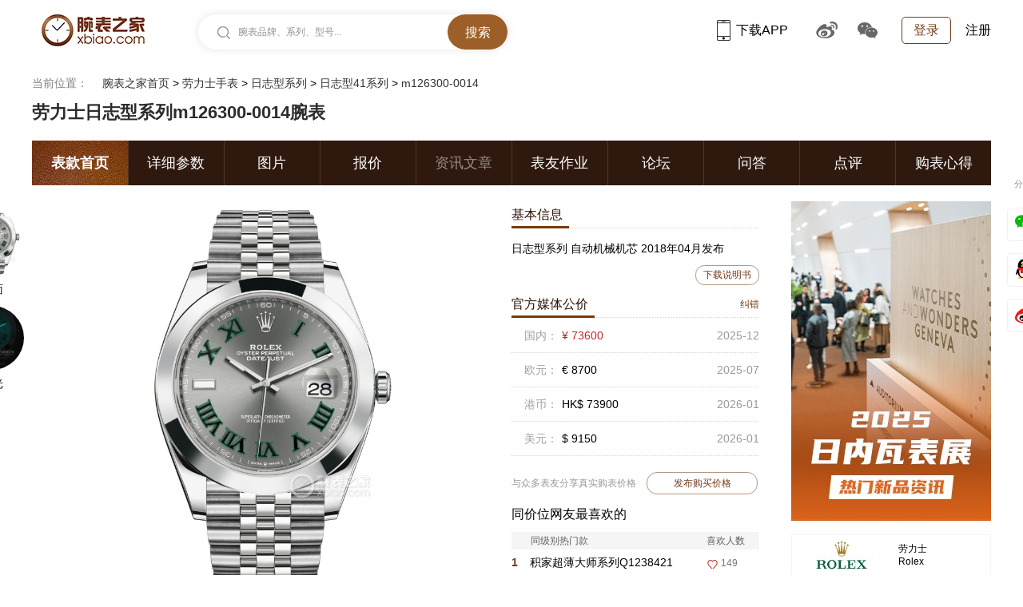

--- FILE ---
content_type: text/html
request_url: https://www.xbiao.com/rolex/62014/
body_size: 16164
content:
<!DOCTYPE html>
<html lang="zh-cmn-Hans">
<head>
<script type="text/javascript">
	if(/AppleWebKit.*Mobile/i.test(navigator.userAgent) || (/MIDP|SymbianOS|NOKIA|SAMSUNG|LG|NEC|TCL|Alcatel|BIRD|DBTEL|Dopod|PHILIPS|HAIER|LENOVO|MOT-|Nokia|SonyEricsson|SIE-|Amoi|ZTE|Harmony/.test(navigator.userAgent))){
		if(window.location.href.indexOf("?mobile")<0){
			try{
				if(/Android|Windows Phone|webOS|iPhone|iPod|Harmony|BlackBerry/i.test(navigator.userAgent)){window.location.href="https://m.xbiao.com/rolex/62014/";}
			}
			catch(e){}
		}
	}
</script>
<meta name="renderer" content="webkit">
<meta http-equiv="Content-Type" content="text/html; charset=utf-8" />
<meta http-equiv="X-UA-Compatible" content="IE=Edge,chrome=1" />
<title>【Rolex劳力士手表型号m126300-0014日志型价格查询】官网报价|腕表之家</title>
<meta name="keywords" content="劳力士m126300-0014,日志型m126300-0014,日志型41m126300-0014,劳力士日志型m126300-0014" />
<meta name="description" content="腕表之家提供劳力士日志型日志型41m126300-0014手表最新报价,包括大陆,香港,美国,欧洲,日本等最新价格,并提供劳力士日志型日志型41m126300-0014手表图片,参数,新闻,论坛,点评等内容." />
<meta http-equiv="mobile-agent" content="format=html5; url=https://m.xbiao.com/rolex/62014/"/>

<link rel="shortcut icon" href="https://www.xbiao.com/favicon.ico" type="image/x-icon" />
<script type="text/javascript">
	var XBIAO_ROOT = "https://www.xbiao.com";
	var HOME_URL = "https://home.xbiao.com";
	var WATCH_ROOT = "https://watch.xbiao.com";
	var XBIAO_DOMAIN = "xbiao.com";
	var JEWELLERY_ROOT  = "https://jewelry.xbiao.com";
</script>

<link rel="stylesheet" type="text/css" href="//static.xbiao.com/css/pc/init2022.css"/>
<link rel="stylesheet" type="text/css" href="//static.xbiao.com/css/pc/product-library2022.css" /><script type="text/javascript" src="//static.xbiao.com/js/lib/sea-2.2.1.js"></script>
<script type="text/javascript" src="//static.xbiao.com/js/lib/jquery-1.7.2.min.js"></script>
<script type="text/javascript" src="https://o.alicdn.com/captcha-frontend/aliyunCaptcha/AliyunCaptcha.js"></script>
<script type="text/javascript" src="//static.xbiao.com/js/pc/config2023.js"></script>
<script src="https://visual.xbiao.com/js/write-script.js?7824"></script>
</head>
<body>
<div class='xbiao-top-wrap'><script type='text/javascript'>ad_script('5_24');</script></div>

<!--公共头-->
<div class="header">
    <div class="wrapper clearfix">
        <div class="left">
            <div class="head_logo"><a href="https://www.xbiao.com" target="_blank" title="腕表之家"></a></div>
            <div class="top-search shadow left" id="conSearch">
                <div class="top-consearch">
					<span id="boxText">腕表品牌、系列、型号...</span>
					<input name="" type="text" value="" id="boxSearch">
				</div>
                <div class="top-butsearch"><input name="" id="butSearch" type="button" value="搜索"></div>
                <ul id="listSearch" class="top-datasearch" style="display: none;"></ul>
            </div>
        </div>
        <div class="top-loginbox right">
            <!--未登录-->
            <em class="top-login"><a href="https://www.xbiao.com/user/login/">登录</a></em>
            <a href="https://www.xbiao.com/user/register/" class="top-reg">注册</a>
            <!--//未登录-->
        </div>
        <div class="top-code right">
            <a href="https://www.xbiao.com/app.html" class="top-xbiaoapp"><b></b>下载APP<i><img src="https://www.xbiao.com/images/pc/pub/appcode.png"></i></a>
            <a href="https://weibo.com/wanbiaozhijia" target="_blank" class="top-weibo"><b></b><i><img src="https://www.xbiao.com/images/pc/pub/wbcode.png"></i></a>
            <a href="javascript:;" class="top-wechat"><b></b><i><img src="https://www.xbiao.com/images/pc/pub/wxcode.png"></i></a>
        </div>
    </div>
</div>
	
<div class="wrapper clearfix">
	<div class="breadcrumb left">
		<p><em>当前位置：</em>
        <a href="https://www.xbiao.com">腕表之家首页</a> > <a href="https://www.xbiao.com/rolex/">劳力士手表</a> > <a href="https://www.xbiao.com/rolex/10000127/">日志型系列</a> > <a href="https://www.xbiao.com/rolex/200003490/">日志型41系列</a> > <span>m126300-0014</span>        </p>
	</div>
</div>

<div class="wrapper">
	<h3 class="product_bigTitle">劳力士日志型系列m126300-0014腕表</h3>
	<div class="product_nav">
		<ul class="clearfix">
        				<li class="act"><a href="https://www.xbiao.com/rolex/62014/"  title="劳力士m126300-0014表款首页">表款首页</a></li>
            			<li ><a href="https://www.xbiao.com/rolex/62014/param.html"  title="劳力士m126300-0014详细参数">详细参数</a></li>
            			<li ><a href="https://www.xbiao.com/rolex/62014/pictures.html"  title="劳力士m126300-0014图片">图片</a></li>
            			<li ><a href="https://www.xbiao.com/rolex/62014/price/"  title="劳力士m126300-0014报价">报价</a></li>
                        <li class="noclick"><a href="javascript:;" title="劳力士m126300-0014资讯文章">资讯文章</a></li>
            			<li ><a href="https://www.xbiao.com/rolex/62014/zuoye/"  title="劳力士m126300-0014表友作业">表友作业</a></li>
            			<li ><a href="https://bbs.xbiao.com/rolex/" target="_blank" title="劳力士m126300-0014论坛">论坛</a></li>
            			<li ><a href="https://bbs.xbiao.com/forum.php?mod=forumdisplay&fid=interlocution&forums=68" target="_blank" title="劳力士m126300-0014问答">问答</a></li>
            			<li ><a href="https://www.xbiao.com/rolex/62014/comments/"  title="劳力士m126300-0014点评">点评</a></li>
            			<li ><a href="https://www.xbiao.com/rolex/62014/experience/"  title="劳力士m126300-0014购表心得">购表心得</a></li>
            		</ul>
	</div>
</div>
<!-- 左侧切换腕表 -->
<ul class="side-bar">
	<li>
		<div>
			<img src="https://productimg.xbiao.com/25/80_80/6201416153669326.jpg" width="80px" height="80px" alt="劳力士m126300-0014正面图">
		</div>
		<span>正面</span>
	</li>
        	<li class="night">
		<div>
			<img src="https://productimg.xbiao.com/25/80_80/16153669326918.jpg" width="80px" height="80px" alt="劳力士m126300-0014夜光图">
		</div>
		<span>夜光</span>
	</li>
    </ul>
<!-- 左侧切换腕表 -->
<div class="wrapper">
	<div class="content_box clearfix">
		<!--左侧内容-->
		<div class="watch_info_box left">
			<div class="clearfix">
				<div class="product-pic">
					<div class="big-pic">
						<ul class="big-pic-list clearfix">
							<li class="act">
                            	                                <a href="/rolex/62014/pictures.html" target="_blank" title="劳力士日志型系列m126300-0014"><img src="https://productimg.xbiao.com/25/600_900/6201416153669326.jpg" alt="劳力士日志型系列m126300-0014" width="360" height="540"></a>
                                							</li>
                                                        							<li>
								                                <a href="/rolex/62014/pictures.html" target="_blank" title="劳力士日志型系列m126300-0014"><img src="https://productimg.xbiao.com/25/600_900/16153669326918.jpg" alt="劳力士日志型系列m126300-0014夜光图" width="360" height="540"></a>
                                							</li>
                            						</ul>
						
                        	
						<div class="pic-container">
							<img width="590px" height="540px" src="https://productimg.xbiao.com/25/590_540/16691025703584.jpg" alt="劳力士日志型系列m126300-0014图解">
						</div>
                                                					</div>
					<div class="handle_btn clearfix seal">
						<a href="javascript:;" class="btn_love" id="bigLove" data-id="62014" data-type="3" data-rule="1" title="喜欢">喜欢<span>888</span><i></i></a>
						<a href="javascript:;" class="btn_contrast plus" data-id="62014" data-tit="劳力士日志型系列m126300-0014" data-src="https://productimg.xbiao.com/25/87_130/6201416153669326.jpg" title="对比">对比<i></i></a>
                                                	
						<a href="javascript:;" class="btn_pic" data-class="pic-container">图解<i></i></a>
                                                                        					</div>
				</div>
				<div class="product-intro">
					<div class="product-attr">
						<div class="param-tit"><strong>基本信息</strong></div>
						<ul class="pro-info">
							<li class="info_text">日志型系列 自动机械机芯 2018年04月发布</li>
                            							<li><a href="https://productimg.xbiao.com/25/instruction/202304191506322409.pdf" target="_black" title="">下载说明书</a></li>
                            						</ul>
                        
						<!--310x30-ad-->
												<!--310x30-ad-->
						<div class="param-tit"><strong>官方媒体公价</strong> <span class="param-edit"><a style="cursor:pointer;" id="show_price">纠错</a></span></div>
						<ul class="pro-attr">
						                            <li><strong>国内：</strong><span class="price">&yen 73600</span><em class="date">2025-12</em></li>
                                                        <li><strong>欧元：</strong><span class="price">€ 8700</span><em class="date">2025-07</em></li>
                                                        <li><strong>港币：</strong><span class="price">HK$ 73900</span><em class="date">2026-01</em></li>
                                                        <li><strong>美元：</strong><span class="price">$ 9150</span><em class="date">2026-01</em></li>
                            						</ul>
					</div>
					<div class="product_price">
						<span>与众多表友分享真实购表价格</span>
						<a href="https://www.xbiao.com/experience/add?id=62014" target="_black" title="发布购买价格">发布购买价格</a>
					</div>
                    					<div class="like_watch_list">
						<h4>同价位网友最喜欢的</h4>
						<table class="count_form seal_form">
							<thead>
								<tr>
									<th class="likest">同级别热门款</th>
									<th class="like_count">喜欢人数</th>
								</tr>
							</thead>
							<tbody>
                            	                                <tr>
                                    <td class="likest"><a href="https://www.xbiao.com/lecoultre/103373/" title="积家超薄大师系列Q1238421" target="_blank" class="likest_1"><i>1</i>积家超薄大师系列Q1238421</a></td>
                                    <td class="like_count"><span>149</span></td>
                                </tr>
								                                <tr>
                                    <td class="likest"><a href="https://www.xbiao.com/omega/104673/" title="欧米茄海马系列217.30.42.21.01.003" target="_blank" class="likest_2"><i>2</i>欧米茄海马系列217.30.42.21.01.003</a></td>
                                    <td class="like_count"><span>139</span></td>
                                </tr>
								                                <tr>
                                    <td class="likest"><a href="https://www.xbiao.com/panerai/102486/" title="沛纳海庐米诺系列PAM03312" target="_blank" class="likest_3"><i>3</i>沛纳海庐米诺系列PAM03312</a></td>
                                    <td class="like_count"><span>138</span></td>
                                </tr>
								                                <tr>
                                    <td class="likest"><a href="https://www.xbiao.com/omega/104669/" title="欧米茄海马系列217.30.42.21.01.002" target="_blank" class="likest_4"><i>4</i>欧米茄海马系列217.30.42.21.01.002</a></td>
                                    <td class="like_count"><span>127</span></td>
                                </tr>
								                                <tr>
                                    <td class="likest"><a href="https://www.xbiao.com/iwc/103342/" title="IWC万国表飞行员系列IW328106" target="_blank" class="likest_5"><i>5</i>IWC万国表飞行员系列IW328106</a></td>
                                    <td class="like_count"><span>116</span></td>
                                </tr>
															</tbody>
						</table>
					</div>
                    				</div>
			</div>
            			
            
		</div>

		<div class="aside right">
            <div class="product_add_pos">
			<script type='text/javascript'>ad_script('5_26');</script>
            </div>
            			<dl class="bintro">
				<dt>
					<div class="brand_logo">
						<a href="/rolex/" target="_blank" title="劳力士"><img src="https://productimg.xbiao.com/logo/130_65/25.png" alt="劳力士"></a>
					</div>
					<div class="brand_name">
						<p><a href="/rolex/" target="_blank" title="劳力士">劳力士</a></p>
						<p><a href="/rolex/" target="_blank" title="Rolex">Rolex</a></p>
					</div>
				</dt>
				<dd class="plogo">
					<ul>
                    	<li><strong>始于&nbsp;&nbsp;&nbsp;：</strong>1905年</li>						<li><strong>源于&nbsp;&nbsp;&nbsp;：</strong>瑞士日内瓦</li>                        <li><strong>创始人：</strong>汉斯·威斯多夫（Hans Wilsdof）和戴维斯（Alfred Davis）</li>
					</ul>
					<p class="aside-more"><a target="_blank" href="/rolex/">进入品牌专区&gt;&gt;</a></p>
				</dd>
			</dl>
            		</div>
	</div>
</div>
<!-- 主要参数 -- start -->
<div class="wrapper">
	<div class="pro_attr_box">
		<div class="title_box pos_rel">
			<h3>主要参数</h3>
            			<span class="param-xi">
				<a style="cursor:pointer;" href="https://www.xbiao.com/rolex/62014/param.html" title="劳力士m126300-0014详细参数">点击查看详细参数&gt;&gt;</a>
			</span>
		</div>
		<ul class="pro_attr_list clearfix">
			<li>
				<a href="https://watch.xbiao.com/rolex/" title="劳力士腕表报价" target="_blank">劳力士</a>
				<strong>品牌</strong>
			</li>
            			<li>
				<a href="https://watch.xbiao.com/rolex/10000127/" title="劳力士日志型腕表报价" target="_blank">日志型</a>
				<strong>系列</strong>
			</li>
                        			<li>
            	<a href="https://watch.xbiao.com/rolex/a2/" title="劳力士自动机械腕表报价" target="_blank">自动机械</a>				<strong>机芯类型</strong>
			</li>
                        			<li>
				<a href="https://jixin.xbiao.com/rolex/12221.html" target="_blank">3235</a>
				<strong>机芯型号</strong>
			</li>
                                    <li>41毫米<strong>表径</strong></li>
                                    <li>904L不锈钢(蚝式钢)<strong>表壳材质</strong></li>
            		</ul>
	</div>
</div>
<!-- 主要参数 -- end -->
<!---相关腕表--start-->
<div class="wrapper mar_t50">
	<div class="title_box pos_rel">
		<h3>相关腕表</h3>
	</div>
	<div class="relevant_watch">
		<ul class="clearfix">
        				<li>
				<a href="/rolex/62021/" title="劳力士日志型m126334-0022" target="_blank">
					<div>
						<img width="130px" height="240px" src="https://productimg.xbiao.com/25/300_450/6202116915698665.jpg" alt="劳力士日志型m126334-0022">
						<span>
							劳力士日志型<br />
							m126334-0022 </span>
						<em class="red">¥95700</em>
					</div>
					<i>
						<img src="https://www.xbiao.com/images/pc/2017/heart.png">
						<em>7032</em> 人喜欢
					</i>
				</a>
                                			</li>
            			<li>
				<a href="/rolex/62013/" title="劳力士日志型m126300-0013" target="_blank">
					<div>
						<img width="130px" height="240px" src="https://productimg.xbiao.com/25/300_450/6201316153655766.jpg" alt="劳力士日志型m126300-0013">
						<span>
							劳力士日志型<br />
							m126300-0013 </span>
						<em class="red">¥71800</em>
					</div>
					<i>
						<img src="https://www.xbiao.com/images/pc/2017/heart.png">
						<em>1534</em> 人喜欢
					</i>
				</a>
                                			</li>
            			<li>
				<a href="/rolex/71717/" title="劳力士日志型m126300-0018" target="_blank">
					<div>
						<img width="130px" height="240px" src="https://productimg.xbiao.com/25/300_450/7171715574723334.jpg" alt="劳力士日志型m126300-0018">
						<span>
							劳力士日志型<br />
							m126300-0018 </span>
						<em class="red">¥73600</em>
					</div>
					<i>
						<img src="https://www.xbiao.com/images/pc/2017/heart.png">
						<em>409</em> 人喜欢
					</i>
				</a>
                                			</li>
            			<li>
				<a href="/rolex/62020/" title="劳力士日志型m126334-0021" target="_blank">
					<div>
						<img width="130px" height="240px" src="https://productimg.xbiao.com/25/300_450/6202016153720348.jpg" alt="劳力士日志型m126334-0021">
						<span>
							劳力士日志型<br />
							m126334-0021 </span>
						<em class="red">¥93900</em>
					</div>
					<i>
						<img src="https://www.xbiao.com/images/pc/2017/heart.png">
						<em>2189</em> 人喜欢
					</i>
				</a>
                                			</li>
            			<li>
				<a href="/rolex/62012/" title="劳力士日志型m126300-0004" target="_blank">
					<div>
						<img width="130px" height="240px" src="https://productimg.xbiao.com/25/300_450/6201216153653009.jpg" alt="劳力士日志型m126300-0004">
						<span>
							劳力士日志型<br />
							m126300-0004 </span>
						<em class="red">¥73600</em>
					</div>
					<i>
						<img src="https://www.xbiao.com/images/pc/2017/heart.png">
						<em>713</em> 人喜欢
					</i>
				</a>
                                			</li>
            			<li>
				<a href="/rolex/56073/" title="劳力士日志型m126333-0018" target="_blank">
					<div>
						<img width="130px" height="240px" src="https://productimg.xbiao.com/25/300_450/5607314975049318.jpg" alt="劳力士日志型m126333-0018">
						<span>
							劳力士日志型<br />
							m126333-0018 </span>
						<em class="red">¥133600</em>
					</div>
					<i>
						<img src="https://www.xbiao.com/images/pc/2017/heart.png">
						<em>1003</em> 人喜欢
					</i>
				</a>
                                			</li>
            		</ul>
	</div>
</div>
<!---相关腕表--end-->
<div class="wrapper mar_t50">
	<div class="shop-wrap">
		<!-- 公共标题 start -->
		<div class="title_box">
			<h3>从哪里购买劳力士腕表</h3>
			<a href="https://shop.xbiao.com/rolex/" title="劳力士专卖店" target="_blank" class="h3_more">更多<b>></b></a>
		</div>
		<!-- 公共标题 end -->
		<div class="shop">
			<div class="shop-tit clearfix">
				<div class="shop-left"><em>劳力士销售店铺</em></div>
				<div class="sub-shop">
					<ul>
						<li class="spa">热门城市：</li>
                        						<li><a href="https://shop.xbiao.com/rolex/beijing/" title="北京" target="_blank">北京</a></li>
                        					</ul>
				</div>
			</div>
			<div class="shop-slide clearfix">
				<ul class="clearfix">
                						<li>
						<span>
							<img src="https://productimg.xbiao.com/store/image/16940/500_300/16940171939592391.jpg" width="300px" height="160px" alt="北京劳力士专卖店 (周生生)‬">
						</span>
						<em>北京劳力士专卖店 (周生生)‬</em>
						<div class="tel">电话：086 10 6505 5098</div>
						<i>地址：北京市东城区 王府井大街 269号院 1号楼 105d</i>
						<a href="https://shop.xbiao.com/16940.html" target="_blank" title='北京劳力士专卖店 (周生生)‬'></a>
					</li>
                    					<li>
						<span>
							<img src="https://productimg.xbiao.com/store/image/17237/500_300/17237175221362457.jpg" width="300px" height="160px" alt="欧亚商都劳力士">
						</span>
						<em>欧亚商都劳力士</em>
						<div class="tel">电话：0431-8567 7221</div>
						<i>地址：长春市朝阳区工农大路1128号欧亚商都A座1楼</i>
						<a href="https://shop.xbiao.com/17237.html" target="_blank" title='欧亚商都劳力士'></a>
					</li>
                    				</ul>
			</div>
		</div>
	</div>
</div>
<!--相关文章--start-->
<div class="wrapper mar_t50">
	<div class="title_box">
		<h3>相关文章</h3>
        	</div>
	<div class="article_list">
		<ul class="clearfix scale">
        	                        			<li>
				<a href="https://www.xbiao.com/20260113/84976.html" title="疯狂！劳力士官方认证二手表一年狂赚6亿美元，碾压众多瑞表品牌！" target="_blank">
					<div class="article_pic">
						<img width="280px" height="196px" src="https://articleimg.xbiao.com/2026/0113/280_196_202601131768286732426.jpg" alt="疯狂！劳力士官方认证二手表一年狂赚6亿美元，碾压众多瑞表品牌！">
					</div>
					<span>疯狂！劳力士官方认证二手表一年狂赚6亿美元，碾压众多瑞表品牌！</span>
				</a>
				<div class="article_info">
					<em>
                    							<a href="https://home.xbiao.com/000Array/" title="时间观" target="_blank">
							<i>作者: 时间观</i>
						</a>
                        					</em>
					<b class="article_type"></b>
					<b>2026-01-13</b>
				</div>

			</li>
            			<li>
				<a href="https://www.xbiao.com/20260112/84971.html" title="【夸克·古董劳鉴赏】手卷迪Ref.6263-银色（MarkⅠ）" target="_blank">
					<div class="article_pic">
						<img width="280px" height="196px" src="https://articleimg.xbiao.com/2026/0112/280_196_202601121768209725733.jpg" alt="【夸克·古董劳鉴赏】手卷迪Ref.6263-银色（MarkⅠ）">
					</div>
					<span>【夸克·古董劳鉴赏】手卷迪Ref.6263-银色（MarkⅠ）</span>
				</a>
				<div class="article_info">
					<em>
                    							<a href="https://home.xbiao.com/000Array/" title="一劳永逸" target="_blank">
							<i>作者: 一劳永逸</i>
						</a>
                        					</em>
					<b class="article_type"></b>
					<b>2026-01-12</b>
				</div>

			</li>
            			<li>
				<a href="https://www.xbiao.com/20260110/84961.html" title="劳力士官方二手落地南京。表商的天要塌了？" target="_blank">
					<div class="article_pic">
						<img width="280px" height="196px" src="https://articleimg.xbiao.com/2026/0110/280_196_202601101768037761883.jpg" alt="劳力士官方二手落地南京。表商的天要塌了？">
					</div>
					<span>劳力士官方二手落地南京。表商的天要塌了？</span>
				</a>
				<div class="article_info">
					<em>
                    							<a href="https://home.xbiao.com/000Array/" title="线性时间" target="_blank">
							<i>作者: 线性时间</i>
						</a>
                        					</em>
					<b class="article_type"></b>
					<b>2026-01-10</b>
				</div>

			</li>
            			<li>
				<a href="https://www.xbiao.com/rolex/84933.html" title="东方表行宣布推出劳力士中古表认证计划" target="_blank">
					<div class="article_pic">
						<img width="280px" height="196px" src="https://articleimg.xbiao.com/2026/0108/280_196_202601081767851463941.jpg" alt="东方表行宣布推出劳力士中古表认证计划">
					</div>
					<span>东方表行宣布推出劳力士中古表认证计划</span>
				</a>
				<div class="article_info">
					<em>
                    							<a href="https://home.xbiao.com/000Array/" title="李梦超" target="_blank">
							<i>作者: 李梦超</i>
						</a>
                        					</em>
					<b class="article_type">新闻</b>
					<b>2026-01-08</b>
				</div>

			</li>
                        		</ul>
	</div>
</div>
<!--相关文章--end-->


<div class="wrapper mar_t50 clearfix">
    <!--  -->
	<div class="context_box">
    			<!--网友购表作业-->
		<div class="watch_task">
			<div class="title_box clearfix">
				<h3 class="left">网友购表作业</h3>
                <span class="h3_note">(15篇)</span>
				<div class="right little_nav"><a href="https://www.xbiao.com/rolex/62014/zuoye/" title="劳力士m126300-0014表友作业" target="_blank">查看全部作业</a><span class="line"></span><a href="https://bbs.xbiao.com/forum.php?mod=newpost&action=newthread&fid=68&typeid=84" title="劳力士m126300-0014表友作业" target="_blank">发布作业&gt;&gt;</a>
				</div>
			</div>
			<div class="watch_task_list">
            	 
				<dl>
					<dt>
						<a href="https://home.xbiao.com/04097694/" title="北曼钛" target="_blank"><img src="https://avatar.xbiao.com/004/09/76/94_avatar_50_50.jpg" width="38px" height="38px" alt="北曼钛"></a>
					</dt>
					<dd>北曼钛</dd>
					<dd class="net_name"><a href="https://www.xbiao.com/rolex/z_1132093.html" target="_blank" title="被它深深的吸引  劳力士日志光圈绿萝">被它深深的吸引  劳力士日志光圈绿萝</a></dd>
					<dd class="paragram">
						车要开宾士，表要戴劳力士，说到这句话大家应该比较熟悉，周星驰电影龙的传人里经典台词，在学习与探索的途中对普通盘面的日志有些审美疲劳，最终选择绿萝。古惑仔系列电影里山鸡躲避的时候浩南给他的一块间金36的......
					</dd>
					<dd class="zypic">
						<p class="clearfix">
                        								<a target="_blank" href="https://www.xbiao.com/rolex/z_1132093.html" title="被它深深的吸引  劳力士日志光圈绿萝"><img src="https://articleimg.xbiao.com/2024/0611/147_110_202406111718071451626.jpg" data-src="https://articleimg.xbiao.com/2024/0611/400_400_202406111718071451626.jpg" alt="被它深深的吸引  劳力士日志光圈绿萝" width="147" height="110"></a>
														<a target="_blank" href="https://www.xbiao.com/rolex/z_1132093.html" title="被它深深的吸引  劳力士日志光圈绿萝"><img src="https://articleimg.xbiao.com/2024/0611/147_110_202406111718071451689.jpg" data-src="https://articleimg.xbiao.com/2024/0611/400_400_202406111718071451689.jpg" alt="被它深深的吸引  劳力士日志光圈绿萝" width="147" height="110"></a>
														<a target="_blank" href="https://www.xbiao.com/rolex/z_1132093.html" title="被它深深的吸引  劳力士日志光圈绿萝"><img src="https://articleimg.xbiao.com/2024/0611/147_110_202406111718071452960.jpg" data-src="https://articleimg.xbiao.com/2024/0611/400_400_202406111718071452960.jpg" alt="被它深深的吸引  劳力士日志光圈绿萝" width="147" height="110"></a>
														<a target="_blank" href="https://www.xbiao.com/rolex/z_1132093.html" title="被它深深的吸引  劳力士日志光圈绿萝"><img src="https://articleimg.xbiao.com/2024/0611/147_110_202406111718071452750.jpg" data-src="https://articleimg.xbiao.com/2024/0611/400_400_202406111718071452750.jpg" alt="被它深深的吸引  劳力士日志光圈绿萝" width="147" height="110"></a>
														<a target="_blank" href="https://www.xbiao.com/rolex/z_1132093.html" title="被它深深的吸引  劳力士日志光圈绿萝"><img src="https://articleimg.xbiao.com/2024/0611/147_110_202406111718071453691.jpg" data-src="https://articleimg.xbiao.com/2024/0611/400_400_202406111718071453691.jpg" alt="被它深深的吸引  劳力士日志光圈绿萝" width="147" height="110"></a>
													</p>
					</dd>
					<dd class="reply_time clearfix"><a href="https://bbs.xbiao.com/1232/1132093.html" class="but_love" id="bigLove" target="_blank"><span>37</span>条回复</a><i
							class="line"></i><em>2024-06-12 11:19</em></dd>
				</dl>
                 
				<dl>
					<dt>
						<a href="https://home.xbiao.com/05221403/" title="XB_16UkzB8D" target="_blank"><img src="https://avatar.xbiao.com/005/22/14/03_avatar_50_50.jpg" width="38px" height="38px" alt="XB_16UkzB8D"></a>
					</dt>
					<dd>XB_16UkzB8D</dd>
					<dd class="net_name"><a href="https://www.xbiao.com/rolex/z_1125623.html" target="_blank" title="很漂亮的绿萝值得拥有  入手劳力士日志型41">很漂亮的绿萝值得拥有  入手劳力士日志型41</a></dd>
					<dd class="paragram">
						去年就一直想换一块手表，之前带的是力洛克已经带了十二年了。之前一直看万国，但是心里一直有个劳力士的心，包括朋友也说一劳永逸，但也知道不好买去过几次店里基本上都没有货。媳妇说别老天天看表了赶紧定一块给你......
					</dd>
					<dd class="zypic">
						<p class="clearfix">
                        								<a target="_blank" href="https://www.xbiao.com/rolex/z_1125623.html" title="很漂亮的绿萝值得拥有  入手劳力士日志型41"><img src="https://articleimg.xbiao.com/2024/0322/147_110_202403221711072826835.jpg" data-src="https://articleimg.xbiao.com/2024/0322/400_400_202403221711072826835.jpg" alt="很漂亮的绿萝值得拥有  入手劳力士日志型41" width="147" height="110"></a>
														<a target="_blank" href="https://www.xbiao.com/rolex/z_1125623.html" title="很漂亮的绿萝值得拥有  入手劳力士日志型41"><img src="https://articleimg.xbiao.com/2024/0322/147_110_202403221711072826510.jpg" data-src="https://articleimg.xbiao.com/2024/0322/400_400_202403221711072826510.jpg" alt="很漂亮的绿萝值得拥有  入手劳力士日志型41" width="147" height="110"></a>
														<a target="_blank" href="https://www.xbiao.com/rolex/z_1125623.html" title="很漂亮的绿萝值得拥有  入手劳力士日志型41"><img src="https://articleimg.xbiao.com/2024/0322/147_110_202403221711072827813.jpg" data-src="https://articleimg.xbiao.com/2024/0322/400_400_202403221711072827813.jpg" alt="很漂亮的绿萝值得拥有  入手劳力士日志型41" width="147" height="110"></a>
														<a target="_blank" href="https://www.xbiao.com/rolex/z_1125623.html" title="很漂亮的绿萝值得拥有  入手劳力士日志型41"><img src="https://articleimg.xbiao.com/2024/0322/147_110_202403221711072827756.jpg" data-src="https://articleimg.xbiao.com/2024/0322/400_400_202403221711072827756.jpg" alt="很漂亮的绿萝值得拥有  入手劳力士日志型41" width="147" height="110"></a>
														<a target="_blank" href="https://www.xbiao.com/rolex/z_1125623.html" title="很漂亮的绿萝值得拥有  入手劳力士日志型41"><img src="https://articleimg.xbiao.com/2024/0322/147_110_202403221711072828402.jpg" data-src="https://articleimg.xbiao.com/2024/0322/400_400_202403221711072828402.jpg" alt="很漂亮的绿萝值得拥有  入手劳力士日志型41" width="147" height="110"></a>
													</p>
					</dd>
					<dd class="reply_time clearfix"><a href="https://bbs.xbiao.com/1225/1125623.html" class="but_love" id="bigLove" target="_blank"><span>18</span>条回复</a><i
							class="line"></i><em>2024-03-22 14:17</em></dd>
				</dl>
                 
				<dl>
					<dt>
						<a href="https://home.xbiao.com/04495239/" title="千奇米店" target="_blank"><img src="https://avatar.xbiao.com/004/49/52/39_avatar_50_50.jpg" width="38px" height="38px" alt="千奇米店"></a>
					</dt>
					<dd>千奇米店</dd>
					<dd class="net_name"><a href="https://www.xbiao.com/rolex/z_1086315.html" target="_blank" title="满足标准顺利拿下  劳力士日志型绿萝">满足标准顺利拿下  劳力士日志型绿萝</a></dd>
					<dd class="paragram">
						一直想入手一只夏天带的钢表，本人没有劳力士情节，但身为15.5腕径的real小婉子＋正装社畜，预算之内最佳选择就是日志系列了，然后就是挑盘。  本人收表有一套自己标准体系：1、必须有阿拉伯数字，因为看......
					</dd>
					<dd class="zypic">
						<p class="clearfix">
                        								<a target="_blank" href="https://www.xbiao.com/rolex/z_1086315.html" title="满足标准顺利拿下  劳力士日志型绿萝"><img src="https://articleimg.xbiao.com/2023/0221/147_110_202302211676945637243.jpg" data-src="https://articleimg.xbiao.com/2023/0221/400_400_202302211676945637243.jpg" alt="满足标准顺利拿下  劳力士日志型绿萝" width="147" height="110"></a>
														<a target="_blank" href="https://www.xbiao.com/rolex/z_1086315.html" title="满足标准顺利拿下  劳力士日志型绿萝"><img src="https://articleimg.xbiao.com/2023/0221/147_110_202302211676945638846.jpg" data-src="https://articleimg.xbiao.com/2023/0221/400_400_202302211676945638846.jpg" alt="满足标准顺利拿下  劳力士日志型绿萝" width="147" height="110"></a>
														<a target="_blank" href="https://www.xbiao.com/rolex/z_1086315.html" title="满足标准顺利拿下  劳力士日志型绿萝"><img src="https://articleimg.xbiao.com/2023/0221/147_110_202302211676945639116.jpg" data-src="https://articleimg.xbiao.com/2023/0221/400_400_202302211676945639116.jpg" alt="满足标准顺利拿下  劳力士日志型绿萝" width="147" height="110"></a>
														<a target="_blank" href="https://www.xbiao.com/rolex/z_1086315.html" title="满足标准顺利拿下  劳力士日志型绿萝"><img src="https://articleimg.xbiao.com/2023/0221/147_110_202302211676945637506.jpg" data-src="https://articleimg.xbiao.com/2023/0221/400_400_202302211676945637506.jpg" alt="满足标准顺利拿下  劳力士日志型绿萝" width="147" height="110"></a>
														<a target="_blank" href="https://www.xbiao.com/rolex/z_1086315.html" title="满足标准顺利拿下  劳力士日志型绿萝"><img src="https://articleimg.xbiao.com/2023/0221/147_110_202302211676945638565.jpg" data-src="https://articleimg.xbiao.com/2023/0221/400_400_202302211676945638565.jpg" alt="满足标准顺利拿下  劳力士日志型绿萝" width="147" height="110"></a>
													</p>
					</dd>
					<dd class="reply_time clearfix"><a href="https://bbs.xbiao.com/1186/1086315.html" class="but_love" id="bigLove" target="_blank"><span>21</span>条回复</a><i
							class="line"></i><em>2023-02-22 10:12</em></dd>
				</dl>
                			</div>
		</div>
                		<!--腕表论坛-->
		<div class="watch_luntan">
			<div class="title_box clearfix">
				<h3 class="left">劳力士日志型论坛</h3>
				<div class="right little_nav"><a href="https://bbs.xbiao.com/forum.php?mod=forumdisplay&fid=68&tag_id=79" title="劳力士日志型论坛" target="_blank">更多&gt;</a></div>
			</div>
			<ul class="watch_luntan_list">
            					<li>
					<a href="https://bbs.xbiao.com/1280/1180637.html" target="_blank" title="质感拉满略坠腕 通勤商务两相宜">
						<em>质感拉满略坠腕 通勤商务两相宜</em>
					</a>
					<p>【产品型号】劳力士日志型系列m126334-0018  【购...</p>
					<i>
						<a href="https://home.xbiao.com/05731458/" target="_blank" title="行走于天地间">
							<img src="https://avatar.xbiao.com/005/73/14/58_avatar_80_80.jpg" alt="行走于天地间">
						</a>
					</i>
					<span class="latest-author">
						<a href="https://home.xbiao.com/05731458/" target="_blank" title="行走于天地间">行走于天地间</a>
					</span>
					<span class="latest-com"> <em>6</em> 回帖</span>
					<span class="latest-time">2026-01-13 18:16:42</span>
				</li>
                				<li>
					<a href="https://bbs.xbiao.com/1280/1180603.html" target="_blank" title="老头乐劳力士日志型系列m126333-0012的购买体验">
						<em>老头乐劳力士日志型系列m126333-0012的购买体验</em>
					</a>
					<p>25年的国庆节前再次上车劳力士日志，ROLEX m12633...</p>
					<i>
						<a href="https://home.xbiao.com/03706936/" target="_blank" title="flyingspur">
							<img src="https://avatar.xbiao.com/003/70/69/36_avatar_80_80.jpg" alt="flyingspur">
						</a>
					</i>
					<span class="latest-author">
						<a href="https://home.xbiao.com/03706936/" target="_blank" title="flyingspur">flyingspur</a>
					</span>
					<span class="latest-com"> <em>8</em> 回帖</span>
					<span class="latest-time">2026-01-12 22:22:18</span>
				</li>
                				<li>
					<a href="https://bbs.xbiao.com/1280/1180418.html" target="_blank" title="寻“绿”记">
						<em>寻“绿”记</em>
					</a>
					<p>寻「绿」记：劳力士36mm灰绿罗126234的48个月等待之...</p>
					<i>
						<a href="https://home.xbiao.com/02344461/" target="_blank" title="大支">
							<img src="https://avatar.xbiao.com/002/34/44/61_avatar_80_80.jpg" alt="大支">
						</a>
					</i>
					<span class="latest-author">
						<a href="https://home.xbiao.com/02344461/" target="_blank" title="大支">大支</a>
					</span>
					<span class="latest-com"> <em>13</em> 回帖</span>
					<span class="latest-time">2026-01-08 21:57:33</span>
				</li>
                				<li>
					<a href="https://bbs.xbiao.com/1280/1180381.html" target="_blank" title="灰劳会捞">
						<em>灰劳会捞</em>
					</a>
					<p>第一眼就是一眼万年的感觉，宇舶换日志，就像某音说的那样落难朋...</p>
					<i>
						<a href="https://home.xbiao.com/05725823/" target="_blank" title="午夜咆哮男">
							<img src="https://avatar.xbiao.com/005/72/58/23_avatar_80_80.jpg" alt="午夜咆哮男">
						</a>
					</i>
					<span class="latest-author">
						<a href="https://home.xbiao.com/05725823/" target="_blank" title="午夜咆哮男">午夜咆哮男</a>
					</span>
					<span class="latest-com"> <em>13</em> 回帖</span>
					<span class="latest-time">2026-01-08 11:25:07</span>
				</li>
                				
			</ul>
		</div>
                		<!--热门问答-->
		<div class="hot_qa">
			<div class="title_box clearfix">
				<h3 class="left">热门问答</h3>
				<div class="right little_nav"><a href="https://bbs.xbiao.com/forum.php?mod=forumdisplay&fid=interlocution&forums=68" title="劳力士问答" target="_blank">我也要提问&gt;&gt;</a></div>
			</div>
			<div class="hot_qa_box clearfix">
				<ul class="left">
                						<li><a href="https://bbs.xbiao.com/1280/1180609.html" target="_blank" title="大家买二手的表如何买？" class="left">大家买二手的表如何买？</a><em class="right">已有<i>6</i>个回答</em></li>
										<li><a href="https://bbs.xbiao.com/1280/1180458.html" target="_blank" title="麻烦各大神帮忙看下老徐鉴定报告，符合库存未使用品状态吗？" class="left">麻烦各大神帮忙看下老徐鉴定报告，符合库存未使用品状态吗？</a><em class="right">已有<i>18</i>个回答</em></li>
										<li><a href="https://bbs.xbiao.com/1280/1180452.html" target="_blank" title="这个真的假的" class="left">这个真的假的</a><em class="right">已有<i>5</i>个回答</em></li>
										<li><a href="https://bbs.xbiao.com/1280/1180314.html" target="_blank" title="劳力士116000-002，现在能回收多少，大佬指导下" class="left">劳力士116000-002，现在能回收多少，大佬指导下</a><em class="right">已有<i>10</i>个回答</em></li>
										<li><a href="https://bbs.xbiao.com/1280/1180074.html" target="_blank" title="腕表二手行情" class="left">腕表二手行情</a><em class="right">已有<i>7</i>个回答</em></li>
										<li><a href="https://bbs.xbiao.com/1279/1179889.html" target="_blank" title="加了店员微信，给他转个2万红包，能不能专柜买到黑水鬼，不想去2级市场买。" class="left">加了店员微信，给他转个2万红包，能不能专柜买到黑水鬼，不想去2级市场买。</a><em class="right">已有<i>31</i>个回答</em></li>
									</ul>
				<ul class="right">
										<li><a href="https://bbs.xbiao.com/1280/1180532.html" target="_blank" title="劳服手拉手需要注意什么？" class="left">劳服手拉手需要注意什么？</a><em class="right">已有<i>8</i>个回答</em></li>
										<li><a href="https://bbs.xbiao.com/1280/1180453.html" target="_blank" title="有海外代购么，原来认识的现在都联系不上了" class="left">有海外代购么，原来认识的现在都联系不上了</a><em class="right">已有<i>7</i>个回答</em></li>
										<li><a href="https://bbs.xbiao.com/1280/1180413.html" target="_blank" title="劳力士不断涨价之原因" class="left">劳力士不断涨价之原因</a><em class="right">已有<i>21</i>个回答</em></li>
										<li><a href="https://bbs.xbiao.com/1280/1180297.html" target="_blank" title="间金皮蛋圈VS间金蓝水鬼" class="left">间金皮蛋圈VS间金蓝水鬼</a><em class="right">已有<i>28</i>个回答</em></li>
										<li><a href="https://bbs.xbiao.com/1279/1179960.html" target="_blank" title="探二216570问题" class="left">探二216570问题</a><em class="right">已有<i>21</i>个回答</em></li>
										<li><a href="https://bbs.xbiao.com/1279/1179850.html" target="_blank" title="求推荐10万内休闲一点的表，可以上班戴的那种" class="left">求推荐10万内休闲一点的表，可以上班戴的那种</a><em class="right">已有<i>26</i>个回答</em></li>
									</ul>
			</div>
		</div>
                		<!--实拍图片 start-->
		<div class="real_shot">
			<div class="title_box clearfix">
				<h3 class="left">实拍图片</h3>
				<div class="real_shot_nav">
					                                        <a href="https://www.xbiao.com/rolex/62014/t1/" target="_blank" class="act">整体外观图</a>
                    <span>|</span>
                                                            <a href="https://www.xbiao.com/rolex/62014/t7/" target="_blank" >实拍图</a>
                    					<a href="https://www.xbiao.com/rolex/62014/pictures.html" target="_blank" class="little_nav">更多&gt;</a>
				</div>

			</div>
			<div class="real_shot_list">
				                                <div class="real_shot_item" style="display: block;">
                    <ul>
                                                <li><a href="https://www.xbiao.com/rolex/62014/639976.html" target="_blank"><img width="215px" height="160px" src="https://productimg.xbiao.com/25/230_173/6201416107021686.jpg" alt=""></a></li>
                                            </ul>
                </div>
                                			</div>
		</div>
		<!--实拍图片 end-->
        		<div class="analysis_table_box">
			<div class="title_box clearfix">
				<h3>m126300-0014网友点评</h3>
                <span class="h3_note">(15条)</span>
				<div class="right little_nav"><a href="#xdp_area">我来写点评&gt;&gt;</a></div>
			</div>
			<div class="analysis_table">
				<div class="cirle_pic">
					<div class="cirle_pic_left_solid">
						<div class="leftcirle"></div>
					</div>
					<div class="cirle_pic_right_solid">
						<div class="rightcirle"></div>
					</div>
					<span class="cirle_pic_percent">100%</span>
					<span class="cirle_pic_info">推荐指数</span>
				</div>
				<div class="commentitem_cen left">
					<div class="commentitem_bai">
						<em class="commentitem_head">
							<span class="left">推荐</span>
							<span class="right">(100%)</span>
						</em>
						<b class="commline"><i style="width:100%"></i></b>
						<span class="right">(15人)</span>
					</div>
					<div class="commentitem_bai">
						<em class="commentitem_head">
							<span class="left">中立</span>
							<span class="right">(0%)</span>
						</em>
						<b class="commline"><i style="width:0%"></i></b>
						<span class="right">(0人)</span>
					</div>
					<div class="commentitem_bai">
						<em class="commentitem_head">
							<span class="left">不推荐</span>
							<span class="right">(0%)</span>
						</em>
						<b class="commline"><i style="width:0%"></i></b>
						<span class="right">(0人)</span>
					</div>
				</div>
			</div>
		</div>
		<!--相关手表点评--start-->
		<div id="commentBoxId" data-pid="62014" data-type="1" data-hottitle="精华点评" data-title="最新点评|推荐点评|中立点评|不推荐点评">
			<ul class="recommend_btn">
				<li class="act" data-index="0"><a href="javascript:;" class="recommend_btn_item">最新点评</a></li>
				<li class="" data-index="1"><a href="javascript:;" class="recommend_btn_item">推荐点评</a></li>
				<li class="" data-index="2"><a href="javascript:;" class="recommend_btn_item">中立点评</a></li>
				<li class="" data-index="3"><a href="javascript:;" class="recommend_btn_item">不推荐点评</a></li>
			</ul>
			<div id="commList">
            					<dl class="watch_comment" data-id="20142338">
					<dt class="left">
						<a href="https://home.xbiao.com/04707037/" target="_blank"><img src="https://avatar.xbiao.com/004/70/70/37_avatar_80_80.jpg" alt="田小野的天空"></a>
					</dt>
					<dd class="dd comm_cont userName">
						<em class="left"><a href="https://home.xbiao.com/04707037/" target="_blank">田小野的天空</a></em>
					</dd>
					<dd class="dd comm_cont">
						<p class="f14"> <span class="tag">[推荐]</span> 2025年9月卡，贴膜使用几乎全新，专柜入的，有要的吗？</p>
					</dd>
					<dd class="dd time_comment clearfix">
						<span class="left time">2026-01-01 00:23</span>
						<div class="right">
							<a class="f_12 rt " href="javascript:void(0)" data-rule4="0" id="20142338" data-favor="0"><img class="toptop" src="https://www.xbiao.com/images/ico_0.gif" alt="0"><em>赞（0）</em></a>
							<a class="f_12 dl " href="javascript:void(0)" data-rule7="0" id="20142338" data-diss="0"><img class="dislike" src="https://www.xbiao.com/images/ico_0.gif" alt="0"><em>反对（）</em></a>
							<a class="f_12 pl" href="javascript:void(0)" data-rule1="0" data-replies="0"><img class="comment" src="https://www.xbiao.com/images/ico_0.gif" alt="0"><em>回复（0）</em></a>
						</div>
					</dd>
					<span class="box">
						<dd class="clear"></dd>

					</span>
				</dl>
                				<dl class="watch_comment" data-id="18996518">
					<dt class="left">
						<a href="https://home.xbiao.com/02618746/" target="_blank"><img src="https://avatar.xbiao.com/002/61/87/46_avatar_80_80.jpg" alt="JustinChia"></a>
					</dt>
					<dd class="dd comm_cont userName">
						<em class="left"><a href="https://home.xbiao.com/02618746/" target="_blank">JustinChia</a></em>
					</dd>
					<dd class="dd comm_cont">
						<p class="f14"> <span class="tag">[推荐]</span> 生日公价入手，太喜欢光圈五珠链的绿罗了</p>
					</dd>
					<dd class="dd time_comment clearfix">
						<span class="left time">2025-01-08 02:12</span>
						<div class="right">
							<a class="f_12 rt " href="javascript:void(0)" data-rule4="0" id="18996518" data-favor="0"><img class="toptop" src="https://www.xbiao.com/images/ico_0.gif" alt="0"><em>赞（0）</em></a>
							<a class="f_12 dl " href="javascript:void(0)" data-rule7="0" id="18996518" data-diss="0"><img class="dislike" src="https://www.xbiao.com/images/ico_0.gif" alt="0"><em>反对（）</em></a>
							<a class="f_12 pl" href="javascript:void(0)" data-rule1="0" data-replies="0"><img class="comment" src="https://www.xbiao.com/images/ico_0.gif" alt="0"><em>回复（0）</em></a>
						</div>
					</dd>
					<span class="box">
						<dd class="clear"></dd>

					</span>
				</dl>
                				<dl class="watch_comment" data-id="18354599">
					<dt class="left">
						<a href="https://home.xbiao.com/04763825/" target="_blank"><img src="https://avatar.xbiao.com/004/76/38/25_avatar_80_80.jpg" alt="XB_VCkKUpnU"></a>
					</dt>
					<dd class="dd comm_cont userName">
						<em class="left"><a href="https://home.xbiao.com/04763825/" target="_blank">XB_VCkKUpnU</a></em>
					</dd>
					<dd class="dd comm_cont">
						<p class="f14"> <span class="tag">[推荐]</span> 拿下了很喜欢8w多买的</p>
					</dd>
					<dd class="dd time_comment clearfix">
						<span class="left time">2024-07-04 18:34</span>
						<div class="right">
							<a class="f_12 rt " href="javascript:void(0)" data-rule4="0" id="18354599" data-favor="0"><img class="toptop" src="https://www.xbiao.com/images/ico_0.gif" alt="0"><em>赞（1）</em></a>
							<a class="f_12 dl " href="javascript:void(0)" data-rule7="0" id="18354599" data-diss="0"><img class="dislike" src="https://www.xbiao.com/images/ico_0.gif" alt="0"><em>反对（）</em></a>
							<a class="f_12 pl" href="javascript:void(0)" data-rule1="0" data-replies="0"><img class="comment" src="https://www.xbiao.com/images/ico_0.gif" alt="0"><em>回复（0）</em></a>
						</div>
					</dd>
					<span class="box">
						<dd class="clear"></dd>

					</span>
				</dl>
                				<dl class="watch_comment" data-id="18169207">
					<dt class="left">
						<a href="https://home.xbiao.com/04128074/" target="_blank"><img src="https://avatar.xbiao.com/004/12/80/74_avatar_80_80.jpg" alt="XB_FVR6OWHj"></a>
					</dt>
					<dd class="dd comm_cont userName">
						<em class="left"><a href="https://home.xbiao.com/04128074/" target="_blank">XB_FVR6OWHj</a></em>
					</dd>
					<dd class="dd comm_cont">
						<p class="f14"> <span class="tag">[推荐]</span> 已经拿下了，喜欢</p>
					</dd>
					<dd class="dd time_comment clearfix">
						<span class="left time">2024-05-16 12:13</span>
						<div class="right">
							<a class="f_12 rt " href="javascript:void(0)" data-rule4="0" id="18169207" data-favor="0"><img class="toptop" src="https://www.xbiao.com/images/ico_0.gif" alt="0"><em>赞（0）</em></a>
							<a class="f_12 dl " href="javascript:void(0)" data-rule7="0" id="18169207" data-diss="0"><img class="dislike" src="https://www.xbiao.com/images/ico_0.gif" alt="0"><em>反对（）</em></a>
							<a class="f_12 pl" href="javascript:void(0)" data-rule1="0" data-replies="0"><img class="comment" src="https://www.xbiao.com/images/ico_0.gif" alt="0"><em>回复（0）</em></a>
						</div>
					</dd>
					<span class="box">
						<dd class="clear"></dd>

					</span>
				</dl>
                				<dl class="watch_comment" data-id="11605049">
					<dt class="left">
						<a href="https://home.xbiao.com/03689843/" target="_blank"><img src="https://avatar.xbiao.com/003/68/98/43_avatar_80_80.jpg" alt="XB_8C0PQZc"></a>
					</dt>
					<dd class="dd comm_cont userName">
						<em class="left"><a href="https://home.xbiao.com/03689843/" target="_blank">XB_8C0PQZc</a></em>
					</dd>
					<dd class="dd comm_cont">
						<p class="f14"> <span class="tag">[推荐]</span> 最近想入手，价格有没有合适的</p>
					</dd>
					<dd class="dd time_comment clearfix">
						<span class="left time">2021-04-16 17:53</span>
						<div class="right">
							<a class="f_12 rt " href="javascript:void(0)" data-rule4="0" id="11605049" data-favor="0"><img class="toptop" src="https://www.xbiao.com/images/ico_0.gif" alt="0"><em>赞（0）</em></a>
							<a class="f_12 dl " href="javascript:void(0)" data-rule7="0" id="11605049" data-diss="0"><img class="dislike" src="https://www.xbiao.com/images/ico_0.gif" alt="0"><em>反对（）</em></a>
							<a class="f_12 pl" href="javascript:void(0)" data-rule1="0" data-replies="1"><img class="comment" src="https://www.xbiao.com/images/ico_0.gif" alt="0"><em>回复（1）</em></a>
						</div>
					</dd>
					<span class="box">
						<dd class="clear"></dd>

					</span>
				</dl>
                			</div>
		</div>
		<div class="watch_info_note">暂无点评，请您来点评一下</div>
		<div class="main-module mt" id="xdp_area"> <a name="com"></a>
			<h3 class="xdp_tit">我来点评这款腕表</h3>

			<div class="xdp_cont cWriteBox">
				<div class="xdp_radio">
					<span>请先表明你的立场：</span>
					<label title="推荐" id="radio1" data-val="1">推荐</label><label title="中立" id="radio2"
						data-val="2">中立</label><label title="不推荐" id="radio3" data-val="3">不推荐</label>
				</div>
				<div class="user_avatar ">
					<a href="javascript:;" class="pic">
						<img id="avatar" src="https://home.xbiao.com/images/weibo/noavatar_80_80.gif" alt="" width="65" height="65">
					</a>
				</div>
				<input id="setInputValue" name="" type="hidden" value="0">
				<div class="mar_t10 xdp_textarea"><textarea id="xdp_textareacont"></textarea><label
						for="xdp_textareacont">请输入点评内容，不少于10个汉字</label></div>
				<!--给xdp_textarea加 xdp_textarea_focus-->
				<div class="clearfix mar_t15 xdp_submit">
					<p class="left gray">详细的观点和态度会让您获得更多网友的 <img src="https://www.xbiao.com/images/ico_good.gif">！
					</p>
					<a class="right xdp_submitcomm" id="butDianPing" data-submit="1" data-pid="62014">提交评论</a>
				</div>
			</div>
		</div>
		<!--相关手表点评--end-->
	</div>
	
    <!--右侧内容-->
	<div class="aside right">
    			<div class="side_box">
			<div class="title_box">
				<h3>劳力士资讯排名</h3>
			</div>

			<div class="rank_lis_box">
				<div id="navRandId1">
					<ul class="side_article_tab clearfix">
						<li class="hover"><span>最新资讯文章</span></li>
						<li><span>本月最热文章</span></li>
						<li><span>评论最多文章</span></li>
					</ul>
				</div>
				<div id="lisRandId1">
					<ul class="side_article">
                    	                        <li><i>1.</i><a href="https://www.xbiao.com/20260113/84976.html" target="_blank" title="疯狂！劳力士官方认证二手表一年狂赚6亿美元，碾压众多瑞表品牌！">疯狂！劳力士官方认证二手表一年狂赚6亿美元，碾压众多瑞表品牌！</a></li>
                                                <li><i>2.</i><a href="https://www.xbiao.com/20260112/84971.html" target="_blank" title="【夸克·古董劳鉴赏】手卷迪Ref.6263-银色（MarkⅠ）">【夸克·古董劳鉴赏】手卷迪Ref.6263-银色（MarkⅠ）</a></li>
                                                <li><i>3.</i><a href="https://www.xbiao.com/20260110/84961.html" target="_blank" title="劳力士官方二手落地南京。表商的天要塌了？">劳力士官方二手落地南京。表商的天要塌了？</a></li>
                                                <li><i>4.</i><a href="https://www.xbiao.com/rolex/84933.html" target="_blank" title="东方表行宣布推出劳力士中古表认证计划">东方表行宣布推出劳力士中古表认证计划</a></li>
                                                <li><i>5.</i><a href="https://www.xbiao.com/20260108/84931.html" target="_blank" title="2025年，矛盾的劳力士">2025年，矛盾的劳力士</a></li>
                                                <li><i>6.</i><a href="https://www.xbiao.com/rolex/84915.html" target="_blank" title="帝舵游侠“正面对决”劳力士探一，这俩谁最值得买？">帝舵游侠“正面对决”劳力士探一，这俩谁最值得买？</a></li>
                                                <li><i>7.</i><a href="https://www.xbiao.com/20260104/84899.html" target="_blank" title="【夸克·闲谈日志系列】日志男款的人气颜色">【夸克·闲谈日志系列】日志男款的人气颜色</a></li>
                                                <li><i>8.</i><a href="https://www.xbiao.com/rolex/84845.html" target="_blank" title="2026劳力士售价上调，金表价格继续领跑">2026劳力士售价上调，金表价格继续领跑</a></li>
                                                <li><i>9.</i><a href="https://www.xbiao.com/rolex/84862.html" target="_blank" title="2025年，年度“10大名表”">2025年，年度“10大名表”</a></li>
                                                <li><i>10.</i><a href="https://www.xbiao.com/rolex/84830.html" target="_blank" title="2026年1月劳力士美国市场产品售价将上涨7%">2026年1月劳力士美国市场产品售价将上涨7%</a></li>
                        					</ul>
					<ul class="side_article">
						                        <li><i>1.</i><a href="https://www.xbiao.com/rolex/84659.html" target="_blank" title="如果要挑选一只劳力士，你会怎么选？">如果要挑选一只劳力士，你会怎么选？</a></li>
                                                <li><i>2.</i><a href="https://www.xbiao.com/rolex/84845.html" target="_blank" title="2026劳力士售价上调，金表价格继续领跑">2026劳力士售价上调，金表价格继续领跑</a></li>
                                                <li><i>3.</i><a href="https://www.xbiao.com/rolex/84862.html" target="_blank" title="2025年，年度“10大名表”">2025年，年度“10大名表”</a></li>
                                                <li><i>4.</i><a href="https://www.xbiao.com/20251215/84695.html" target="_blank" title="一周涨10万，劳力士黑冰糖再次疯狂">一周涨10万，劳力士黑冰糖再次疯狂</a></li>
                                                <li><i>5.</i><a href="https://www.xbiao.com/rolex/84830.html" target="_blank" title="2026年1月劳力士美国市场产品售价将上涨7%">2026年1月劳力士美国市场产品售价将上涨7%</a></li>
                                                <li><i>6.</i><a href="https://www.xbiao.com/rolex/84915.html" target="_blank" title="帝舵游侠“正面对决”劳力士探一，这俩谁最值得买？">帝舵游侠“正面对决”劳力士探一，这俩谁最值得买？</a></li>
                                                <li><i>7.</i><a href="https://www.xbiao.com/rolex/84801.html" target="_blank" title="劳力士代言人雅尼克 · 涅杰-瑟贡担任指挥领衔2026年维也纳爱乐乐团新年音乐会">劳力士代言人雅尼克 · 涅杰-瑟贡担任指挥领衔2026年维也纳爱乐乐团新年音乐会</a></li>
                                                <li><i>8.</i><a href="https://www.xbiao.com/20260110/84961.html" target="_blank" title="劳力士官方二手落地南京。表商的天要塌了？">劳力士官方二手落地南京。表商的天要塌了？</a></li>
                                                <li><i>9.</i><a href="https://www.xbiao.com/rolex/84933.html" target="_blank" title="东方表行宣布推出劳力士中古表认证计划">东方表行宣布推出劳力士中古表认证计划</a></li>
                                                <li><i>10.</i><a href="https://www.xbiao.com/20260108/84931.html" target="_blank" title="2025年，矛盾的劳力士">2025年，矛盾的劳力士</a></li>
                        					</ul>
					<ul class="side_article">
						                        <li><i>1.</i><a href="https://www.xbiao.com/rolex/84659.html" target="_blank" title="如果要挑选一只劳力士，你会怎么选？">如果要挑选一只劳力士，你会怎么选？</a></li>
                                                <li><i>2.</i><a href="https://www.xbiao.com/20251215/84695.html" target="_blank" title="一周涨10万，劳力士黑冰糖再次疯狂">一周涨10万，劳力士黑冰糖再次疯狂</a></li>
                                                <li><i>3.</i><a href="https://www.xbiao.com/rolex/84862.html" target="_blank" title="2025年，年度“10大名表”">2025年，年度“10大名表”</a></li>
                                                <li><i>4.</i><a href="https://www.xbiao.com/20260110/84961.html" target="_blank" title="劳力士官方二手落地南京。表商的天要塌了？">劳力士官方二手落地南京。表商的天要塌了？</a></li>
                                                <li><i>5.</i><a href="https://www.xbiao.com/rolex/84915.html" target="_blank" title="帝舵游侠“正面对决”劳力士探一，这俩谁最值得买？">帝舵游侠“正面对决”劳力士探一，这俩谁最值得买？</a></li>
                                                <li><i>6.</i><a href="https://www.xbiao.com/rolex/84801.html" target="_blank" title="劳力士代言人雅尼克 · 涅杰-瑟贡担任指挥领衔2026年维也纳爱乐乐团新年音乐会">劳力士代言人雅尼克 · 涅杰-瑟贡担任指挥领衔2026年维也纳爱乐乐团新年音乐会</a></li>
                                                <li><i>7.</i><a href="https://www.xbiao.com/rolex/84845.html" target="_blank" title="2026劳力士售价上调，金表价格继续领跑">2026劳力士售价上调，金表价格继续领跑</a></li>
                                                <li><i>8.</i><a href="https://www.xbiao.com/rolex/84933.html" target="_blank" title="东方表行宣布推出劳力士中古表认证计划">东方表行宣布推出劳力士中古表认证计划</a></li>
                                                <li><i>9.</i><a href="https://www.xbiao.com/rolex/84725.html" target="_blank" title="劳力士大奖得主刘少创利用遥感技术 推进野骆驼保护工作">劳力士大奖得主刘少创利用遥感技术 推进野骆驼保护工作</a></li>
                                                <li><i>10.</i><a href="https://www.xbiao.com/rolex/84830.html" target="_blank" title="2026年1月劳力士美国市场产品售价将上涨7%">2026年1月劳力士美国市场产品售价将上涨7%</a></li>
                        					</ul>
				</div>
			</div>
		</div>
        		<div class="side_box mar_t25">
			<div class="title_box">
				<h3>劳力士腕表排名</h3>
			</div>
			<div class="rank_lis_box">
				<div id="navRandId2">
					<ul class="side_article_tab clearfix">
                    							<li class="hover"><span>系列排行</span></li>
                                                						<li ><span>小系排名</span></li>
                        						<li ><span>型号排行</span></li>
					</ul>
				</div>
				<div id="lisRandId2">
                						<div class="side_article">
						<dl>
                        								<dd class="active">
								<em>
									<i>1.</i><a href="https://www.xbiao.com/rolex/10000127/" title="劳力士 日志型" target="_blank">劳力士 日志型</a>
								</em>
								<div class="side_article_watch">
									<a href="https://www.xbiao.com/rolex/10000127/" target="_blank" title="劳力士 日志型">
										<img height="235px" src="https://productimg.xbiao.com/series/240_360/135545926.jpg" alt="劳力士 日志型">
										<em>劳力士 日志型</em>
									</a>
								</div>
							</dd>
                            							<dd >
								<em>
									<i>2.</i><a href="https://www.xbiao.com/rolex/10000128/" title="劳力士 星期日历型" target="_blank">劳力士 星期日历型</a>
								</em>
								<div class="side_article_watch">
									<a href="https://www.xbiao.com/rolex/10000128/" target="_blank" title="劳力士 星期日历型">
										<img height="235px" src="https://productimg.xbiao.com/series/240_360/890740202.jpg" alt="劳力士 星期日历型">
										<em>劳力士 星期日历型</em>
									</a>
								</div>
							</dd>
                            							<dd >
								<em>
									<i>3.</i><a href="https://www.xbiao.com/rolex/10000129/" title="劳力士 宇宙计型迪通拿" target="_blank">劳力士 宇宙计型迪通拿</a>
								</em>
								<div class="side_article_watch">
									<a href="https://www.xbiao.com/rolex/10000129/" target="_blank" title="劳力士 宇宙计型迪通拿">
										<img height="235px" src="https://productimg.xbiao.com/series/240_360/1565150288.jpg" alt="劳力士 宇宙计型迪通拿">
										<em>劳力士 宇宙计型迪通拿</em>
									</a>
								</div>
							</dd>
                            							<dd >
								<em>
									<i>4.</i><a href="https://www.xbiao.com/rolex/100001118/" title="劳力士 女装日志型" target="_blank">劳力士 女装日志型</a>
								</em>
								<div class="side_article_watch">
									<a href="https://www.xbiao.com/rolex/100001118/" target="_blank" title="劳力士 女装日志型">
										<img height="235px" src="https://productimg.xbiao.com/series/240_360/1982378833.jpg" alt="劳力士 女装日志型">
										<em>劳力士 女装日志型</em>
									</a>
								</div>
							</dd>
                            							<dd >
								<em>
									<i>5.</i><a href="https://www.xbiao.com/rolex/10000134/" title="劳力士 潜航者型" target="_blank">劳力士 潜航者型</a>
								</em>
								<div class="side_article_watch">
									<a href="https://www.xbiao.com/rolex/10000134/" target="_blank" title="劳力士 潜航者型">
										<img height="235px" src="https://productimg.xbiao.com/series/240_360/1546608855.jpg" alt="劳力士 潜航者型">
										<em>劳力士 潜航者型</em>
									</a>
								</div>
							</dd>
                            							<dd >
								<em>
									<i>6.</i><a href="https://www.xbiao.com/rolex/10000136/" title="劳力士 蚝式恒动" target="_blank">劳力士 蚝式恒动</a>
								</em>
								<div class="side_article_watch">
									<a href="https://www.xbiao.com/rolex/10000136/" target="_blank" title="劳力士 蚝式恒动">
										<img height="235px" src="https://productimg.xbiao.com/series/240_360/1153598934.jpg" alt="劳力士 蚝式恒动">
										<em>劳力士 蚝式恒动</em>
									</a>
								</div>
							</dd>
                            							<dd >
								<em>
									<i>7.</i><a href="https://www.xbiao.com/rolex/10000135/" title="劳力士 游艇名仕型" target="_blank">劳力士 游艇名仕型</a>
								</em>
								<div class="side_article_watch">
									<a href="https://www.xbiao.com/rolex/10000135/" target="_blank" title="劳力士 游艇名仕型">
										<img height="235px" src="https://productimg.xbiao.com/series/240_360/1149177127.jpg" alt="劳力士 游艇名仕型">
										<em>劳力士 游艇名仕型</em>
									</a>
								</div>
							</dd>
                            							<dd >
								<em>
									<i>8.</i><a href="https://www.xbiao.com/rolex/10000132/" title="劳力士 格林尼治型II" target="_blank">劳力士 格林尼治型II</a>
								</em>
								<div class="side_article_watch">
									<a href="https://www.xbiao.com/rolex/10000132/" target="_blank" title="劳力士 格林尼治型II">
										<img height="235px" src="https://productimg.xbiao.com/series/240_360/533007340.jpg" alt="劳力士 格林尼治型II">
										<em>劳力士 格林尼治型II</em>
									</a>
								</div>
							</dd>
                            							<dd >
								<em>
									<i>9.</i><a href="https://www.xbiao.com/rolex/100001310/" title="劳力士 PEARLMASTER" target="_blank">劳力士 PEARLMASTER</a>
								</em>
								<div class="side_article_watch">
									<a href="https://www.xbiao.com/rolex/100001310/" target="_blank" title="劳力士 PEARLMASTER">
										<img height="235px" src="https://productimg.xbiao.com/series/240_360/1666124700.jpg" alt="劳力士 PEARLMASTER">
										<em>劳力士 PEARLMASTER</em>
									</a>
								</div>
							</dd>
                            							<dd >
								<em>
									<i>10.</i><a href="https://www.xbiao.com/rolex/10000126/" title="劳力士 切利尼" target="_blank">劳力士 切利尼</a>
								</em>
								<div class="side_article_watch">
									<a href="https://www.xbiao.com/rolex/10000126/" target="_blank" title="劳力士 切利尼">
										<img height="235px" src="https://productimg.xbiao.com/series/240_360/187103210.jpg" alt="劳力士 切利尼">
										<em>劳力士 切利尼</em>
									</a>
								</div>
							</dd>
                            						</dl>
					</div>
                                        					<div class="side_article">
						<dl>
                        								<dd class="active">
								<em>
									<i>1.</i><a href="https://www.xbiao.com/rolex/200003490/" title="劳力士 日志型41" target="_blank">劳力士 日志型41</a>
								</em>
								<div class="side_article_watch">
									<a href="https://www.xbiao.com/rolex/200003490/" target="_blank" title="劳力士 日志型41">
										<img height="235px" src="https://productimg.xbiao.com/little/240_360/298182590.jpg" alt="劳力士 日志型41">
										<em>劳力士 日志型41</em>
									</a>
								</div>
							</dd>
                            							<dd >
								<em>
									<i>2.</i><a href="https://www.xbiao.com/rolex/200001222/" title="劳力士 日志型36" target="_blank">劳力士 日志型36</a>
								</em>
								<div class="side_article_watch">
									<a href="https://www.xbiao.com/rolex/200001222/" target="_blank" title="劳力士 日志型36">
										<img height="235px" src="https://productimg.xbiao.com/little/240_360/501813079568599.jpg" alt="劳力士 日志型36">
										<em>劳力士 日志型36</em>
									</a>
								</div>
							</dd>
                            							<dd >
								<em>
									<i>3.</i><a href="https://www.xbiao.com/rolex/200004032/" title="劳力士 日志型31" target="_blank">劳力士 日志型31</a>
								</em>
								<div class="side_article_watch">
									<a href="https://www.xbiao.com/rolex/200004032/" target="_blank" title="劳力士 日志型31">
										<img height="235px" src="https://productimg.xbiao.com/little/240_360/1723005788.jpg" alt="劳力士 日志型31">
										<em>劳力士 日志型31</em>
									</a>
								</div>
							</dd>
                            							<dd >
								<em>
									<i>4.</i><a href="https://www.xbiao.com/rolex/200001219/" title="劳力士 星期日历型36" target="_blank">劳力士 星期日历型36</a>
								</em>
								<div class="side_article_watch">
									<a href="https://www.xbiao.com/rolex/200001219/" target="_blank" title="劳力士 星期日历型36">
										<img height="235px" src="https://productimg.xbiao.com/little/240_360/1466713266127651.jpg" alt="劳力士 星期日历型36">
										<em>劳力士 星期日历型36</em>
									</a>
								</div>
							</dd>
                            							<dd >
								<em>
									<i>5.</i><a href="https://www.xbiao.com/rolex/200002855/" title="劳力士 星期日历型40" target="_blank">劳力士 星期日历型40</a>
								</em>
								<div class="side_article_watch">
									<a href="https://www.xbiao.com/rolex/200002855/" target="_blank" title="劳力士 星期日历型40">
										<img height="235px" src="https://productimg.xbiao.com/little/240_360/287691787.jpg" alt="劳力士 星期日历型40">
										<em>劳力士 星期日历型40</em>
									</a>
								</div>
							</dd>
                            							<dd >
								<em>
									<i>6.</i><a href="https://www.xbiao.com/rolex/200005189/" title="劳力士 潜航者日历型" target="_blank">劳力士 潜航者日历型</a>
								</em>
								<div class="side_article_watch">
									<a href="https://www.xbiao.com/rolex/200005189/" target="_blank" title="劳力士 潜航者日历型">
										<img height="235px" src="https://productimg.xbiao.com/little/240_360/1574571212.jpg" alt="劳力士 潜航者日历型">
										<em>劳力士 潜航者日历型</em>
									</a>
								</div>
							</dd>
                            							<dd >
								<em>
									<i>7.</i><a href="https://www.xbiao.com/rolex/200003532/" title="劳力士 女装日志型 26" target="_blank">劳力士 女装日志型 26</a>
								</em>
								<div class="side_article_watch">
									<a href="https://www.xbiao.com/rolex/200003532/" target="_blank" title="劳力士 女装日志型 26">
										<img height="235px" src="https://productimg.xbiao.com/little/240_360/1325917645.jpg" alt="劳力士 女装日志型 26">
										<em>劳力士 女装日志型 26</em>
									</a>
								</div>
							</dd>
                            							<dd >
								<em>
									<i>8.</i><a href="https://www.xbiao.com/rolex/200002309/" title="劳力士 女装日志型31" target="_blank">劳力士 女装日志型31</a>
								</em>
								<div class="side_article_watch">
									<a href="https://www.xbiao.com/rolex/200002309/" target="_blank" title="劳力士 女装日志型31">
										<img height="235px" src="https://productimg.xbiao.com/little/240_360/854105306.jpg" alt="劳力士 女装日志型31">
										<em>劳力士 女装日志型31</em>
									</a>
								</div>
							</dd>
                            							<dd >
								<em>
									<i>9.</i><a href="https://www.xbiao.com/rolex/200005952/" title="劳力士 蚝式恒动 41" target="_blank">劳力士 蚝式恒动 41</a>
								</em>
								<div class="side_article_watch">
									<a href="https://www.xbiao.com/rolex/200005952/" target="_blank" title="劳力士 蚝式恒动 41">
										<img height="235px" src="https://productimg.xbiao.com/little/240_360/2035942982.jpg" alt="劳力士 蚝式恒动 41">
										<em>劳力士 蚝式恒动 41</em>
									</a>
								</div>
							</dd>
                            							<dd >
								<em>
									<i>10.</i><a href="https://www.xbiao.com/rolex/200003493/" title="劳力士 游艇名仕型 40" target="_blank">劳力士 游艇名仕型 40</a>
								</em>
								<div class="side_article_watch">
									<a href="https://www.xbiao.com/rolex/200003493/" target="_blank" title="劳力士 游艇名仕型 40">
										<img height="235px" src="https://productimg.xbiao.com/little/240_360/631098680.jpg" alt="劳力士 游艇名仕型 40">
										<em>劳力士 游艇名仕型 40</em>
									</a>
								</div>
							</dd>
                            						</dl>
					</div>
                                        					<div class="side_article">
						<dl>
                        								<dd class="active">
								<em>
									<i>1.</i><a href="https://www.xbiao.com/rolex/5127/" title="劳力士 116610LV-0002 绿盘" target="_blank">劳力士 116610LV-0002 绿盘</a>
								</em>
								<div class="side_article_watch">
									<a href="https://www.xbiao.com/rolex/5127/" target="_blank" title="劳力士 116610LV-0002 绿盘">
										<img height="235px" src="https://productimg.xbiao.com/25/240_360/512714567315376.jpg" alt="劳力士 116610LV-0002 绿盘">
										<em>劳力士 116610LV-0002 绿盘</em>
									</a>
								</div>
							</dd>
                            							<dd >
								<em>
									<i>2.</i><a href="https://www.xbiao.com/rolex/5124/" title="劳力士 M116610LN-0001 黑盘" target="_blank">劳力士 M116610LN-0001 黑盘</a>
								</em>
								<div class="side_article_watch">
									<a href="https://www.xbiao.com/rolex/5124/" target="_blank" title="劳力士 M116610LN-0001 黑盘">
										<img height="235px" src="https://productimg.xbiao.com/25/240_360/512414567992431.jpg" alt="劳力士 M116610LN-0001 黑盘">
										<em>劳力士 M116610LN-0001 黑盘</em>
									</a>
								</div>
							</dd>
                            							<dd >
								<em>
									<i>3.</i><a href="https://www.xbiao.com/rolex/43669/" title="劳力士 m116500ln-0001" target="_blank">劳力士 m116500ln-0001</a>
								</em>
								<div class="side_article_watch">
									<a href="https://www.xbiao.com/rolex/43669/" target="_blank" title="劳力士 m116500ln-0001">
										<img height="235px" src="https://productimg.xbiao.com/25/240_360/4366916153456432.jpg" alt="劳力士 m116500ln-0001">
										<em>劳力士 m116500ln-0001</em>
									</a>
								</div>
							</dd>
                            							<dd >
								<em>
									<i>4.</i><a href="https://www.xbiao.com/rolex/19509/" title="劳力士 114060-0002 黑盘" target="_blank">劳力士 114060-0002 黑盘</a>
								</em>
								<div class="side_article_watch">
									<a href="https://www.xbiao.com/rolex/19509/" target="_blank" title="劳力士 114060-0002 黑盘">
										<img height="235px" src="https://productimg.xbiao.com/25/240_360/1950915014703145.jpg" alt="劳力士 114060-0002 黑盘">
										<em>劳力士 114060-0002 黑盘</em>
									</a>
								</div>
							</dd>
                            							<dd >
								<em>
									<i>5.</i><a href="https://www.xbiao.com/rolex/69501/" title="劳力士 m126710blnr-0002" target="_blank">劳力士 m126710blnr-0002</a>
								</em>
								<div class="side_article_watch">
									<a href="https://www.xbiao.com/rolex/69501/" target="_blank" title="劳力士 m126710blnr-0002">
										<img height="235px" src="https://productimg.xbiao.com/25/240_360/6950116908608104.jpg" alt="劳力士 m126710blnr-0002">
										<em>劳力士 m126710blnr-0002</em>
									</a>
								</div>
							</dd>
                            							<dd >
								<em>
									<i>6.</i><a href="https://www.xbiao.com/rolex/43671/" title="劳力士 m116508-0013" target="_blank">劳力士 m116508-0013</a>
								</em>
								<div class="side_article_watch">
									<a href="https://www.xbiao.com/rolex/43671/" target="_blank" title="劳力士 m116508-0013">
										<img height="235px" src="https://productimg.xbiao.com/25/240_360/4367116153457323.jpg" alt="劳力士 m116508-0013">
										<em>劳力士 m116508-0013</em>
									</a>
								</div>
							</dd>
                            							<dd >
								<em>
									<i>7.</i><a href="https://www.xbiao.com/rolex/5130/" title="劳力士 116613LB-0005 蓝盘" target="_blank">劳力士 116613LB-0005 蓝盘</a>
								</em>
								<div class="side_article_watch">
									<a href="https://www.xbiao.com/rolex/5130/" target="_blank" title="劳力士 116613LB-0005 蓝盘">
										<img height="235px" src="https://productimg.xbiao.com/25/240_360/513014575948932.jpg" alt="劳力士 116613LB-0005 蓝盘">
										<em>劳力士 116613LB-0005 蓝盘</em>
									</a>
								</div>
							</dd>
                            							<dd >
								<em>
									<i>8.</i><a href="https://www.xbiao.com/rolex/61188/" title="劳力士 m126710blro-0001" target="_blank">劳力士 m126710blro-0001</a>
								</em>
								<div class="side_article_watch">
									<a href="https://www.xbiao.com/rolex/61188/" target="_blank" title="劳力士 m126710blro-0001">
										<img height="235px" src="https://productimg.xbiao.com/25/240_360/6118816919865887.jpg" alt="劳力士 m126710blro-0001">
										<em>劳力士 m126710blro-0001</em>
									</a>
								</div>
							</dd>
                            							<dd >
								<em>
									<i>9.</i><a href="https://www.xbiao.com/rolex/39008/" title="劳力士 116655-Oysterflex bracelet" target="_blank">劳力士 116655-Oysterflex bracelet</a>
								</em>
								<div class="side_article_watch">
									<a href="https://www.xbiao.com/rolex/39008/" target="_blank" title="劳力士 116655-Oysterflex bracelet">
										<img height="235px" src="https://productimg.xbiao.com/25/240_360/3900814685795661.jpg" alt="劳力士 116655-Oysterflex bracelet">
										<em>劳力士 116655-Oysterflex bracelet</em>
									</a>
								</div>
							</dd>
                            							<dd >
								<em>
									<i>10.</i><a href="https://www.xbiao.com/rolex/5284/" title="劳力士 116233香槟盘镶钻" target="_blank">劳力士 116233香槟盘镶钻</a>
								</em>
								<div class="side_article_watch">
									<a href="https://www.xbiao.com/rolex/5284/" target="_blank" title="劳力士 116233香槟盘镶钻">
										<img height="235px" src="https://productimg.xbiao.com/25/240_360/528414567334906.jpg" alt="劳力士 116233香槟盘镶钻">
										<em>劳力士 116233香槟盘镶钻</em>
									</a>
								</div>
							</dd>
                            						</dl>
					</div>
                    				</div>
			</div>
		</div>
                		<div class="side_box mar_t25">
			<div class="title_box">
				<h3>劳力士论坛排名</h3>
			</div>

			<div class="rank_lis_box">
				<div id="navRandId3">
					<ul class="side_article_tab clearfix">
						<li class="hover"><span>最新帖子</span></li>
						<li><span>最热帖子</span></li>
						<li><span>回复最多</span></li>
					</ul>
				</div>
				<div id="lisRandId3">
					<ul class="side_article">
                    							<li><i>1.</i><a target="_blank" href="https://bbs.xbiao.com/1280/1180651.html" title="Hello恭喜发财" rel="nofollow">Hello恭喜发财</a></li>
                        						<li><i>2.</i><a target="_blank" href="https://bbs.xbiao.com/1280/1180645.html" title="腕间那抹蓝，是时光的温柔馈赠" rel="nofollow">腕间那抹蓝，是时光的温柔馈赠</a></li>
                        						<li><i>3.</i><a target="_blank" href="https://bbs.xbiao.com/1280/1180641.html" title="白探二换霍尔文马臀皮表带" rel="nofollow">白探二换霍尔文马臀皮表带</a></li>
                        						<li><i>4.</i><a target="_blank" href="https://bbs.xbiao.com/1280/1180637.html" title="质感拉满略坠腕 通勤商务两相宜" rel="nofollow">质感拉满略坠腕 通勤商务两相宜</a></li>
                        						<li><i>5.</i><a target="_blank" href="https://bbs.xbiao.com/1280/1180632.html" title="人生路转折点的一年#2025买表总结#" rel="nofollow">人生路转折点的一年#2025买表总结#</a></li>
                        						<li><i>6.</i><a target="_blank" href="https://bbs.xbiao.com/1280/1180624.html" title="126200-0008 36mm光圈白罗马改背透" rel="nofollow">126200-0008 36mm光圈白罗马改背透</a></li>
                        						<li><i>7.</i><a target="_blank" href="https://bbs.xbiao.com/1280/1180615.html" title="意外的劳力士薄荷绿" rel="nofollow">意外的劳力士薄荷绿</a></li>
                        						<li><i>8.</i><a target="_blank" href="https://bbs.xbiao.com/1280/1180609.html" title="大家买二手的表如何买？" rel="nofollow">大家买二手的表如何买？</a></li>
                        						<li><i>9.</i><a target="_blank" href="https://bbs.xbiao.com/1280/1180608.html" title="#2025买表总结#送给宝宝的周岁礼物：36间金钻日志" rel="nofollow">#2025买表总结#送给宝宝的周岁礼物：36间金钻日志</a></li>
                        						<li><i>10.</i><a target="_blank" href="https://bbs.xbiao.com/1280/1180603.html" title="老头乐劳力士日志型系列m126333-0012的购买体验" rel="nofollow">老头乐劳力士日志型系列m126333-0012的购买体验</a></li>
                        					</ul>
					<ul class="side_article">
												<li><i>1.</i><a target="_blank" href="https://bbs.xbiao.com/1278/1178637.html" title="（劳力士）专柜公价可乐圈" rel="nofollow">（劳力士）专柜公价可乐圈</a></li>
                        						<li><i>2.</i><a target="_blank" href="https://bbs.xbiao.com/1278/1178544.html" title="“没有一劳永逸，只有多劳多得”—终究入了劳儿的钢王m116500ln（熊猫迪）" rel="nofollow">“没有一劳永逸，只有多劳多得”—终究入了劳儿的钢王m116500ln（熊猫迪）</a></li>
                        						<li><i>3.</i><a target="_blank" href="https://bbs.xbiao.com/1278/1178984.html" title="黑冰糖，38岁，圆梦！圆满！" rel="nofollow">黑冰糖，38岁，圆梦！圆满！</a></li>
                        						<li><i>4.</i><a target="_blank" href="https://bbs.xbiao.com/1278/1178697.html" title="劳力士116610，曝光一个无良卖家，不讲诚信，大家请避雷！" rel="nofollow">劳力士116610，曝光一个无良卖家，不讲诚信，大家请避雷！</a></li>
                        						<li><i>5.</i><a target="_blank" href="https://bbs.xbiao.com/1277/1177923.html" title="公价提黑水鬼攻略教程#我的入门腕表#" rel="nofollow">公价提黑水鬼攻略教程#我的入门腕表#</a></li>
                        						<li><i>6.</i><a target="_blank" href="https://bbs.xbiao.com/1278/1178598.html" title="一劳永逸，多劳多得。我的三块表。" rel="nofollow">一劳永逸，多劳多得。我的三块表。</a></li>
                        						<li><i>7.</i><a target="_blank" href="https://bbs.xbiao.com/1279/1179384.html" title="在Rolex2026年前涨价之际送给自己即将30岁的礼物#车表不分家#" rel="nofollow">在Rolex2026年前涨价之际送给自己即将30岁的礼物#车表不分家#</a></li>
                        						<li><i>8.</i><a target="_blank" href="https://bbs.xbiao.com/1278/1178260.html" title="人生半百终圆梦想——入手无历黑水鬼" rel="nofollow">人生半百终圆梦想——入手无历黑水鬼</a></li>
                        						<li><i>9.</i><a target="_blank" href="https://bbs.xbiao.com/1278/1178085.html" title="爱表十年，终入劳力士。" rel="nofollow">爱表十年，终入劳力士。</a></li>
                        						<li><i>10.</i><a target="_blank" href="https://bbs.xbiao.com/1278/1178943.html" title="劳力士潜航者可以直接水龙头洗吗？" rel="nofollow">劳力士潜航者可以直接水龙头洗吗？</a></li>
                        					</ul>
					<ul class="side_article">
												<li><i>1.</i><a target="_blank" href="https://bbs.xbiao.com/1278/1178544.html" title="“没有一劳永逸，只有多劳多得”—终究入了劳儿的钢王m116500ln（熊猫迪）" rel="nofollow">“没有一劳永逸，只有多劳多得”—终究入了劳儿的钢王m116500ln（熊猫迪）</a></li>
                        						<li><i>2.</i><a target="_blank" href="https://bbs.xbiao.com/1278/1178697.html" title="劳力士116610，曝光一个无良卖家，不讲诚信，大家请避雷！" rel="nofollow">劳力士116610，曝光一个无良卖家，不讲诚信，大家请避雷！</a></li>
                        						<li><i>3.</i><a target="_blank" href="https://bbs.xbiao.com/1278/1178637.html" title="（劳力士）专柜公价可乐圈" rel="nofollow">（劳力士）专柜公价可乐圈</a></li>
                        						<li><i>4.</i><a target="_blank" href="https://bbs.xbiao.com/1278/1178943.html" title="劳力士潜航者可以直接水龙头洗吗？" rel="nofollow">劳力士潜航者可以直接水龙头洗吗？</a></li>
                        						<li><i>5.</i><a target="_blank" href="https://bbs.xbiao.com/1278/1178984.html" title="黑冰糖，38岁，圆梦！圆满！" rel="nofollow">黑冰糖，38岁，圆梦！圆满！</a></li>
                        						<li><i>6.</i><a target="_blank" href="https://bbs.xbiao.com/1277/1177923.html" title="公价提黑水鬼攻略教程#我的入门腕表#" rel="nofollow">公价提黑水鬼攻略教程#我的入门腕表#</a></li>
                        						<li><i>7.</i><a target="_blank" href="https://bbs.xbiao.com/1279/1179384.html" title="在Rolex2026年前涨价之际送给自己即将30岁的礼物#车表不分家#" rel="nofollow">在Rolex2026年前涨价之际送给自己即将30岁的礼物#车表不分家#</a></li>
                        						<li><i>8.</i><a target="_blank" href="https://bbs.xbiao.com/1280/1180013.html" title="赶在涨公价前突击入手赌桌绿，达成一劳永逸#车表不分家#" rel="nofollow">赶在涨公价前突击入手赌桌绿，达成一劳永逸#车表不分家#</a></li>
                        						<li><i>9.</i><a target="_blank" href="https://bbs.xbiao.com/1279/1179725.html" title="为初心和颜值买单，劳力士绿玻璃在我心中美如画" rel="nofollow">为初心和颜值买单，劳力士绿玻璃在我心中美如画</a></li>
                        						<li><i>10.</i><a target="_blank" href="https://bbs.xbiao.com/1278/1178085.html" title="爱表十年，终入劳力士。" rel="nofollow">爱表十年，终入劳力士。</a></li>
                        					</ul>
				</div>
			</div>
		</div>
        	</div>
</div>
</div>
<div class="xbiao-window" style="display:none; width:492px; margin-left:-246px; top:25%" id="div_price">
	<div class="xbiao-window-inner">
		<div class="win-hd">价格信息提供、纠错</div>
		<div class="win-bd param-edit-pop">
			<p>腕表之家感谢您为我们提供准确价格：</p>
			<ul class="base-edit-box">
            	                <li><label>国内：</label><label id="info_layer">73600</label><input type="text" name="price[1]" value=""></li>
                                <li><label>欧元：</label><label id="info_layer">8700</label><input type="text" name="price[4]" value=""></li>
                                <li><label>港币：</label><label id="info_layer">73900</label><input type="text" name="price[3]" value=""></li>
                                <li><label>美元：</label><label id="info_layer">9150</label><input type="text" name="price[2]" value=""></li>
                				<li><label>验证码：</label>
					<input class="checkcode" type="text" name="verifyCode" value="" />
					<input type="hidden" name="product_id" value="62014" />
					<input type="hidden" name="YII_CSRF_TOKEN" value="" />
					<img style="cursor:pointer;" class="checkcode" id="yw1" src="/correct/captcha" alt="" />
				</li>
			</ul>
			<div class="win-btn"><input class="subbtn" type="submit" value="提交"></div>
		</div>
		<a class="close" title="关闭" style="cursor:pointer;right:25px;"></a>
		<span class="close_font" title="关闭">关闭</span>
	</div>
</div>

<div class="xbiao-window" style="display:none; width:492px; margin-left:-246px;" id="div_message">
	<div class="xbiao-window-inner">
		<div class="win-hd">纠错成功</div>
		<div class="win-bd param-edit-pop">
			<p>您提供的纠错信息已成功提交，工作人员审核后会更新该页面</p>
			<div class="win-btn"><input class="subbtn" type="submit" value="确定"></div>
		</div>
		<a class="close" title="关闭" style="cursor:pointer;"></a>
	</div>
</div>
<!--//纠错-->
<div id="overlay" style="display:none;"></div>
<!--百度分享-->
<div class="pub_share_box" id="bdshare">
	<div class="bdsharebuttonbox" data-tag="share_1">
		<span>分享</span>
		<a class="bds_weixin" data-cmd="weixin"></a>
		<a class="bds_tqq" data-cmd="tqq"></a>
		<a class="bds_tsina" data-cmd="tsina"></a>
		<a class="bds_more" data-cmd="more">更多</a>
	</div>
	<i></i>
</div>

<div class="winlogin clearfix" id="idPop_fn"></div>
<script>
	window._bd_share_config = {
		common: {
			bdText: '劳力士日志型系列m126300-0014腕表 @腕表之家',
			bdDesc: '对这款腕表中毒啦！劳力士（）日志型41系列m126300-0014腕表（分享自 @腕表之家）',
			bdPic: 'https://productimg.xbiao.com/25/300_450/6201416153669326.jpg'
		},
		share: [{
			"bdSize": 32
		}]
	}
</script>
<script type="text/javascript" src="https://www.xbiao.com/site/count/type/product/id/62014"></script>

<!---友情链接--end-->

<!--公共底-->
<div class="wrapper footer">
    <div class="foot-link">
        <a href="https://www.xbiao.com/aboutus.html" target="_blank">关于我们</a><i class="footline"></i>
		<a href="https://www.xbiao.com/contactus.html" target="_blank">联系我们</a><i class="footline"></i>
		<a href="https://www.xbiao.com/joinus.html" target="_blank">加入我们</a><i class="footline"></i>
		<a href="https://www.xbiao.com/Treaty.html" target="_blank">用户服务协议</a><i class="footline"></i>
		<a href="https://www.xbiao.com/app.html" class="iphone-ico" target="_blank"><i></i>iPhone客户端</a>/<a href="https://www.xbiao.com/app.html" target="_blank"><i></i>iPad客户端</a>
		<a href="https://www.xbiao.com/app.html" class="android-ico" target="_blank"><i></i>Android客户端 </a>
		<a href="https://m.xbiao.com" class="telphone-ico" target="_blank"><i></i>手机版 </a><i class="footline"></i><em>关注腕表之家：</em>
		<em class="wbfoot"><a href="https://weibo.com/wanbiaozhijia" target="_blank">腕表之家官方微博</a></em>
    </div>
    <div class="copyright">Copyright © xBiao.com. All Rights Reserved. 
		<a href="https://beian.miit.gov.cn" target="_blank">京ICP备18045461号-1</a>
    </div>
    <div class="copyright">
        <a target="_blank" href="https://www.beian.gov.cn/portal/registerSystemInfo?recordcode=11010802023759">
		<img src="https://www.xbiao.com/images/pc/pub/icp.png" width="20px" height="20px"><span>京公网安备 11010802023759号</span></a>
    </div>
</div>

<script type="text/javascript" src="//static.xbiao.com/js/pc/product-library2022.js"></script></body>
</html>

--- FILE ---
content_type: text/html
request_url: https://www.xbiao.com/products/recommend
body_size: 186
content:
{"status":1,"message":"\u64cd\u4f5c\u6210\u529f","data":{"title":"2025\u65e5\u5185\u74e6\u9ad8\u7ea7\u949f\u8868\u5c55","thumb":"https:\/\/articleimg.xbiao.com\/2025\/0403\/202504031743675107589.jpg","url":"https:\/\/geneva.xbiao.com\/"}}

--- FILE ---
content_type: text/html
request_url: https://www.xbiao.com/comments/getWblist/?id=62014&type=1&pagesize=20&d=0.5575383097692124&callback=jQuery17201600781271562235_1768398750671&_=1768398753109
body_size: 1869
content:
jQuery17201600781271562235_1768398750671({"status":1,"message":"\u64cd\u4f5c\u6210\u529f","total":15,"total_page":1,"number":0,"prop":{"1":{"num":15,"prop":100},"2":{"num":0,"prop":0},"3":{"num":0,"prop":0}},"hot":[],"more_link":"https:\/\/www.xbiao.com\/comments\/62014.html","list":[{"wid":20142338,"uid":4707037,"city":"\u5c71\u897f\u592a\u539f\u7f51\u53cb","username":"\u7530\u5c0f\u91ce\u7684\u5929\u7a7a","home":"https:\/\/home.xbiao.com\/04707037\/","avatar":"https:\/\/avatar.xbiao.com\/004\/70\/70\/37_avatar_50_50.jpg","contents":"2025\u5e749\u6708\u5361\uff0c\u8d34\u819c\u4f7f\u7528\u51e0\u4e4e\u5168\u65b0\uff0c\u4e13\u67dc\u5165\u7684\uff0c\u6709\u8981\u7684\u5417\uff1f","recommend":"\u63a8\u8350","recom":1,"replies":0,"favor":0,"diss":0,"is_agree":0,"is_diss":0,"time":"2026-01-01 00:23","authen_brand":[],"comments":[]},{"wid":18996518,"uid":2618746,"city":"\u5317\u4eac\u7f51\u53cb","username":"JustinChia","home":"https:\/\/home.xbiao.com\/02618746\/","avatar":"https:\/\/avatar.xbiao.com\/002\/61\/87\/46_avatar_50_50.jpg","contents":"\u751f\u65e5\u516c\u4ef7\u5165\u624b\uff0c\u592a\u559c\u6b22\u5149\u5708\u4e94\u73e0\u94fe\u7684\u7eff\u7f57\u4e86","recommend":"\u63a8\u8350","recom":1,"replies":0,"favor":0,"diss":0,"is_agree":0,"is_diss":0,"time":"2025-01-08 02:12","authen_brand":[],"comments":[]},{"wid":18354599,"uid":4763825,"city":"\u4e2d\u56fd\u7f51\u53cb","username":"XB_VCkKUpnU","home":"https:\/\/home.xbiao.com\/04763825\/","avatar":"https:\/\/avatar.xbiao.com\/004\/76\/38\/25_avatar_50_50.jpg","contents":"\u62ff\u4e0b\u4e86\u5f88\u559c\u6b228w\u591a\u4e70\u7684","recommend":"\u63a8\u8350","recom":1,"replies":0,"favor":1,"diss":0,"is_agree":0,"is_diss":0,"time":"2024-07-04 18:34","authen_brand":[],"comments":[]},{"wid":18169207,"uid":4128074,"city":"\u6d59\u6c5f\u7f51\u53cb","username":"XB_FVR6OWHj","home":"https:\/\/home.xbiao.com\/04128074\/","avatar":"https:\/\/avatar.xbiao.com\/004\/12\/80\/74_avatar_50_50.jpg","contents":"\u5df2\u7ecf\u62ff\u4e0b\u4e86\uff0c\u559c\u6b22","recommend":"\u63a8\u8350","recom":1,"replies":0,"favor":0,"diss":0,"is_agree":0,"is_diss":0,"time":"2024-05-16 12:13","authen_brand":[],"comments":[]},{"wid":11605049,"uid":3689843,"city":"\u6d77\u5357\u6f84\u8fc8\u53bf\u7f51\u53cb","username":"XB_8C0PQZc","home":"https:\/\/home.xbiao.com\/03689843\/","avatar":"https:\/\/avatar.xbiao.com\/003\/68\/98\/43_avatar_50_50.jpg","contents":"\u6700\u8fd1\u60f3\u5165\u624b\uff0c\u4ef7\u683c\u6709\u6ca1\u6709\u5408\u9002\u7684","recommend":"\u63a8\u8350","recom":0,"replies":1,"favor":0,"diss":0,"is_agree":0,"is_diss":0,"time":"2021-04-16 17:53","authen_brand":[],"comments":[]},{"wid":11565800,"uid":3961726,"city":"\u5b89\u5fbd\u5408\u80a5\u7f51\u53cb","username":"\u5408\u80a5\u6ee8\u6e56","home":"https:\/\/home.xbiao.com\/03961726\/","avatar":"https:\/\/avatar.xbiao.com\/003\/96\/17\/26_avatar_50_50.jpg","contents":"\u81ea\u7528\u6c42\u8fd9\u6b3e\u8868 xo333yo","recommend":"\u63a8\u8350","recom":1,"replies":0,"favor":0,"diss":0,"is_agree":0,"is_diss":0,"time":"2021-04-12 00:43","authen_brand":[],"comments":[]},{"wid":11456079,"uid":3764920,"city":"\u6d59\u6c5f\u7f51\u53cb","username":"\u79bb\u4eba\u672a\u5f52666","home":"https:\/\/home.xbiao.com\/03764920\/","avatar":"https:\/\/avatar.xbiao.com\/003\/76\/49\/20_avatar_50_50.jpg","contents":"\u5f88\u559c\u6b22\u8fd9\u6b3e\u8868\u3002\u4e0d\u5938\u5f20\u3002\u4f4e\u8c03\u3002\u5df2\u7ecf\u62ff\u4e0b\u4e86\u3002\u54c8\u54c8\u3002","recommend":"\u63a8\u8350","recom":1,"replies":1,"favor":2,"diss":0,"is_agree":0,"is_diss":0,"time":"2021-03-29 11:39","authen_brand":[],"comments":[]},{"wid":9617117,"uid":3326396,"city":"\u91cd\u5e86\u7f51\u53cb","username":"\u83e0\u841d\u5feb\u8f66","home":"https:\/\/home.xbiao.com\/03326396\/","avatar":"https:\/\/avatar.xbiao.com\/003\/32\/63\/96_avatar_50_50.jpg","contents":"\u62ff\u4e0b\u62ff\u4e0b\u62ff\u4e0b\u62ff\u4e0b","recommend":"\u63a8\u8350","recom":1,"replies":0,"favor":0,"diss":0,"is_agree":0,"is_diss":0,"time":"2020-08-12 19:48","authen_brand":[],"comments":[]},{"wid":7891530,"uid":2346823,"city":"\u5c71\u4e1c\u6d4e\u5357\u7f51\u53cb","username":"\u5bf6\u901a","home":"https:\/\/home.xbiao.com\/02346823\/","avatar":"https:\/\/avatar.xbiao.com\/002\/34\/68\/23_avatar_50_50.jpg","contents":"\u8fd9\u6b3e\u8868\u771f\u7684\u5f88\u6f6e\uff0c\u73a9\u5b8c\u4e86\u9b3c\uff0c\u4f60\u4f1a\u9009\u62e9\u7eff\u841d","recommend":"\u63a8\u8350","recom":0,"replies":0,"favor":0,"diss":0,"is_agree":0,"is_diss":0,"time":"2019-11-22 15:43","authen_brand":[],"comments":[]},{"wid":6351730,"uid":3079098,"city":"\u6fb3\u5927\u5229\u4e9a\u7f51\u53cb","username":"Nigellll","home":"https:\/\/home.xbiao.com\/03079098\/","avatar":"https:\/\/avatar.xbiao.com\/003\/07\/90\/98_avatar_50_50.jpg","contents":"\ud83d\udc4c\u54c8\u54c8\u54c8\u54c8\u54c8","recommend":"\u63a8\u8350","recom":1,"replies":0,"favor":0,"diss":0,"is_agree":0,"is_diss":0,"time":"2019-04-14 21:48","authen_brand":[],"comments":[]},{"wid":5956297,"uid":2144302,"city":"\u7f8e\u56fd\u7f51\u53cb","username":"Auroth","home":"https:\/\/home.xbiao.com\/02144302\/","avatar":"https:\/\/avatar.xbiao.com\/002\/14\/43\/02_avatar_50_50.jpg","contents":"kjmm\u00ecik\u00f9k","recommend":"\u63a8\u8350","recom":1,"replies":0,"favor":0,"diss":0,"is_agree":0,"is_diss":0,"time":"2019-02-10 05:40","authen_brand":[{"tid":"696951","brand_name":"\u52b3\u529b\u58eb","ico":"https:\/\/bbs.xbiao.com\/static\/image\/brand\/25.png","url":"https:\/\/bbs.xbiao.com\/797\/696951.html"}],"comments":[]},{"wid":5750628,"uid":2957207,"city":"\u798f\u5efa\u7f51\u53cb","username":"Darren4578","home":"https:\/\/home.xbiao.com\/02957207\/","avatar":"https:\/\/avatar.xbiao.com\/002\/95\/72\/07_avatar_50_50.jpg","contents":"\u7a33\u91cd\u5927\u6c14\uff0c\u53c8\u900f\u9732\u4e00\u70b9\u5c0f\u9a9a\u6c14\uff0c\u63a8\u8350\u63a8\u8350","recommend":"\u63a8\u8350","recom":1,"replies":0,"favor":0,"diss":0,"is_agree":0,"is_diss":0,"time":"2018-12-29 08:23","authen_brand":[{"tid":"745246","brand_name":"\u52b3\u529b\u58eb","ico":"https:\/\/bbs.xbiao.com\/static\/image\/brand\/25.png","url":"https:\/\/bbs.xbiao.com\/846\/745246.html"},{"tid":"739184","brand_name":"\u6b27\u7c73\u8304","ico":"https:\/\/bbs.xbiao.com\/static\/image\/brand\/23.png","url":"https:\/\/bbs.xbiao.com\/840\/739184.html"}],"comments":[]},{"wid":5595848,"uid":2972730,"city":"\u7f51\u53cb","username":"bain_sz","home":"https:\/\/home.xbiao.com\/02972730\/","avatar":"https:\/\/avatar.xbiao.com\/002\/97\/27\/30_avatar_50_50.jpg","contents":"41\u6beb\u7c73\uff0c\u642d\u914d\u6bd4\u4f8b\u5b8c\u7f8e\uff0c\u4f4e\u8c03\uff0c\u5178\u96c5\uff0c\u5e84\u91cd\uff0c\u5927\u6c14\uff01","recommend":"\u63a8\u8350","recom":1,"replies":0,"favor":1,"diss":0,"is_agree":0,"is_diss":0,"time":"2018-11-25 22:24","authen_brand":[],"comments":[]},{"wid":5590357,"uid":2972730,"city":"\u7f51\u53cb","username":"bain_sz","home":"https:\/\/home.xbiao.com\/02972730\/","avatar":"https:\/\/avatar.xbiao.com\/002\/97\/27\/30_avatar_50_50.jpg","contents":"\u5e84\u91cd\uff0c\u5927\u6c14\uff0c\u7eff\u8272\u7f57\u9a6c\u6587\uff0c\u914d\u8272\u3001\u8bbe\u8ba1\u6f02\u4eae\uff0c\u503c\u5f97\u62e5\u6709\uff01","recommend":"\u63a8\u8350","recom":1,"replies":0,"favor":0,"diss":0,"is_agree":0,"is_diss":0,"time":"2018-11-24 21:58","authen_brand":[],"comments":[]},{"wid":4318271,"uid":2665362,"city":"\u5e7f\u4e1c\u6df1\u5733\u7f51\u53cb","username":"\u7e41\u534e\u6ca7\u6851","home":"https:\/\/home.xbiao.com\/02665362\/","avatar":"https:\/\/avatar.xbiao.com\/002\/66\/53\/62_avatar_50_50.jpg","contents":"\u914d\u8272\u6f02\u4eae\uff0c\u503c\u5f97\u62e5\u6709","recommend":"\u63a8\u8350","recom":1,"replies":0,"favor":0,"diss":0,"is_agree":0,"is_diss":0,"time":"2018-04-25 12:22","authen_brand":[{"tid":"650916","brand_name":"\u52b3\u529b\u58eb","ico":"https:\/\/bbs.xbiao.com\/static\/image\/brand\/25.png","url":"https:\/\/bbs.xbiao.com\/751\/650916.html"}],"comments":[]}]})

--- FILE ---
content_type: text/css
request_url: https://static.xbiao.com/css/pc/product-library2022.css
body_size: 15417
content:
.mt_10,.mar_t10{margin-top: 10px;}
.mar_t25{margin-top: 25px;}
.mar_t30{margin-top: 30px;}
.mar_t40{margin-top: 40px;}
.mar_t50{margin-top: 50px;}
.mb_20{margin-bottom: 20px;}
h1,h2,h3,h4,h5,h6{font-weight: normal;}
.red{color: #f00;}
.ced{color: #c00;}
.b9{color: #74381c;}
i{font-style: normal;}

/*产品库页公共样式*/
.product_bigTitle{font-size:22px;line-height:26px;color:#2c2c2c;font-weight:bold;}
.product_nav{margin-top:22px;height:56px;background-color:#2f190e}
.product_nav ul{display:flex;justify-content:space-between;}
.product_nav ul.item_w120 li{width:120px;}
.product_nav ul li{width:132px;height:56px;flex-grow:1;box-sizing:border-box;}
.product_nav ul li+li{border-left:1px solid #543425;}
.product_nav ul li a{display:block;line-height:56px;text-align:center;font-size:18px;color:#fff;cursor:pointer}
.product_nav ul li a:hover{color:#773b09}
.product_nav ul li.act a{font-weight:600;background:#9d622c url(../../images/pc/2022/navbg.png);height:56px;line-height:56px}
.product_nav ul li.act a:hover{color:#fff}
.product_nav ul li.noclick a{cursor:default;opacity:0.5}
.product_nav ul li.noclick a:hover{color:#fff}

/* 公共样式 */
/* 按钮 */
.return_home_btn{margin-top: 50px;text-align: center;}
.return_home_btn a{display: inline-block;padding: 0 36px;height: 43px;line-height: 43px;font-size: 14px;color: #733b1a;border: 1px solid #723c1a;}
.pic_report_task{margin-top: 50px;padding-bottom: 20px;}
.pic_report_task a{display: block;width: 418px;height: 43px;line-height: 43px;text-align: center;font-size: 14px;color: #733b1a;margin: 0 auto;border: 1px solid #723c1a;}

/* 同价位喜欢人数最多的腕表 */
.contrast_watch_title{width: 300px;border-bottom: 2px solid #cccccc;font-size: 18px; height: 26px;line-height: 24px;font-weight: bold;}
.contrast_watch_list li{position: relative;border-top: none;width: 300px;overflow: hidden;border-bottom: 1px dashed #d6d6d6;}
.contrast_watch_list li:last-child{border-bottom: none;}
.contrast_watch_list li em{display: block;height: 240px;margin-top: 15px; margin-bottom: 10px;}
.contrast_watch_list li em img{display: block;height: 100%;margin: 0 auto;}
.contrast_watch_name{display: block;font-size: 14px;line-height: 20px;text-align: center;padding: 0 10px;}
.contrast_watch_name + .contrast_watch_name{margin-top: 2px;}
.contrast_watch_price{margin-top: 6px;display: block;font-size: 14px;line-height: 20px;color: #999;text-align: center;}
.contrast_watch_price i{color: #c00;font-style: normal;}
.contrast_watch_list li .param_edit{display: block; margin: 5px auto 30px; border-radius: 11.5px; width: 63px;height: 23px;border: 1px solid #b8967b;}
.contrast_watch_list li .param_edit a{display: block;line-height: 23px;font-size: 12px;color: #000;padding-left: 28px;background: url(../../images/pc/product/param_icon.png) 13px -44px no-repeat;}

/* 实拍图片 */
.real_shot{margin-top: 50px;}
.real_shot .little_nav{color: #773b09;margin-left: 12px;}
.real_shot_nav{ float: right; height: 24px;line-height: 24px;}
.real_shot_nav a{font-size: 14px;color: #333;}
.real_shot_nav a:hover{color:#733b1a;}
.real_shot_nav span{font-size: 14px;margin: 0 10px;color: #676767;}
.real_shot_list{overflow: hidden;}
.real_shot_item ul{width: 868px; overflow: hidden;}
.real_shot_item ul li{float: left;width: 215px;height: 160px;margin: 20px 0 0 2px;}

/*xibao-window纠错弹窗*/
.xbiao-window {position: fixed; _position:absolute; z-index:99; left:50%; top:35%; _top:expression(eval(document.documentElement.scrollTop + document.documentElement.clientHeight*0.35)); width:372px; border:3px solid #e6e6e6; background:#fff;}
.xbiao-window-inner {border:1px solid #dbdbdb; position:relative; zoom:1}
.xbiao-window .close {position:absolute; right:0; top:0; width:30px; height:30px; font:0/0 verdana;background-position: 0 -366px; z-index:3}
.xbiao-window .close:hover {background-position:-32px -366px; background-color:transparent}
.win-hd {height:30px; line-height:30px;padding-left:10px; border-bottom:1px solid #e6e6e6; background-repeat:repeat-x; background-position:0 -49px; font-weight:bold; font-size:14px}
.win-bd {padding:10px;}
.win-hd-reg {font-size:12px; font-weight:normal}
.confirmcon {padding:4px 0 5px 40px; line-height:18px; position:relative;zoom:1}
.confirmico {position:absolute; top:2px; left:12px; width:16px; height:23px; background-position:-98px -344px}
.win-confirm-btn {height:26px;margin:5px auto 0;padding:5px 0;width:142px;}
.win-confirm-btn input {float:left;display:inline; border:0 none; margin:0 8px; width:55px; height:26px; text-indent:-9999em; overflow:hidden; cursor:pointer;}
.win-confirm-btn .win-yes {background-position: 0 -130px}
.win-confirm-btn .win-yes:hover,.win-confirm-btn .win-yes:active {background-position:-59px -130px}
.win-confirm-btn .win-cansel {background-position: -57px -289px}
.comment-edit-box {line-height:24px;padding:0 10px 25px;}
.comment-edit-box .isrecommend {padding-bottom:15px}
.comment-edit-box textarea {vertical-align:top; resize:none; width:548px; padding-left:4px; line-height:22px; height:88px; overflow-y:auto; border:1px solid #e3e3e3; font-size:14px; color:#333333; font-family:verdana}

.param-edit-pop {padding:15px 20px 20px}
.param-edit-pop p {height:22px; line-height:22px; padding:0 10px; margin-bottom:12px}
.base-edit-box li {position:relative; zoom:1; padding:0 0 15px 80px}
.base-edit-box label {position:absolute; left:0; top:0; width:80px; height:32px; line-height:32px; text-align:right; color:#999; font-size:14px}
.base-edit-box input {width:340px; height:22px; line-height:22px; padding:4px; border:1px solid #e3e3e3; font-size:14px; font-family:verdana; vertical-align:middle}
.base-edit-box .checkcode {width:70px}
.base-edit-box img,.win-btn img {margin-left:5px; vertical-align:middle}
.win-btn {padding-left:10px; height:32px; line-height:32px; font-size:14px; color:#999; position:relative}
.win-btn .subbtn {position:absolute; right:20px; top:8px; font-size: 14px; width:62px}
.win-btn .checkcode {width:70px; height:22px; line-height:22px; padding:4px; border:1px solid #e3e3e3; font-size:14px; font-family:verdana; vertical-align:middle}
.func-edit-box {padding-bottom:10px}
.func-edit-box li {position:relative; zoom:1;padding-left:10px; width:122px; height:24px; line-height:24px; padding:0 0 10px 28px; float:left}
.func-edit-box input {position:absolute; left:10px; top:7px; top:5px\9; *left:6px; *top:1px;}

#info_layer{position: absolute; top: 0pt; left: 0pt; margin-left: 90px; text-align: left;cursor: text;width:340px;overflow:hidden;color:#333333;}
#info_layer_textarea{ margin-left: 85px; width: 340px; height: 125px; line-height: 25px; padding:4px; overflow-y: scroll; text-align: left;color:#333333; }
.textarea{border: 1px solid #E3E3E3;height:125px;width:340px;line-height:25px;padding:4px;overflow-y:auto;}
.close_font{height: 30px; position: absolute; right: 0pt; top: 0pt; z-index: 3; width: 30px; line-height: 28px;cursor:pointer;color:#996600;}

#overlay {position:fixed; _position:absolute; top:0; left:0;  z-index:98; width:100%; height:100%; background:#000; opacity:0.5; filter:alpha(opacity=60);_height:expression(documentElement.offsetHeight +"px");_top:expression(documentElement.scrollTop +"px")}
*html body{_background-attachment:fixed; _background-image:url(about:blank)}

/*表款首页*/
.breadcrumb{font-size: 14px; padding: 13px 0 13px;}
.content_box{margin-top: 20px; overflow: hidden;margin-left: -10px;padding-left: 10px;}
.content_box .aside{width: 250px;}
.nocontent {margin-top: 120px; text-align: center;}
.nocontent em { display: inline-block; width: 235px; padding-top: 177px; height: 40px; line-height: 40px; color: #959595; font-size: 11px; background: url(../../images/pc/product/nocontent.png) top no-repeat; }
.nocontent a { font-size: 14px; color: #804a33; text-decoration: underline; }
.icon_basel_2015{ position: absolute; top: 0;right:54px; display: block; width: 86px; height: 87px; background:url(../../images/icon_basel_2015.png) no-repeat;cursor:pointer;}
.icon_geneva_2015{ position: absolute; top: 0;right:54px; display: block; width: 86px; height: 87px; background:url(../../images/icon_geneva_2015.png) no-repeat;cursor:pointer;}
.small-pic {margin-top:15px;width: 308px;}
.small-pic li {position: relative;float:left;width:93px; height:68px;margin: 6px 9.5px 0 0;}
.small-pic a {display:block; border:1px solid #d6d6d6; width:93px; height:68px;overflow: hidden;}
.small-pic a:hover {border:1px solid #773b09; }
.small-pic li img {vertical-align:middle;width: 100%;}
.play_btn{position: absolute;top: 1px;left: 1px;width: 100%;height: 100%;background: url(../../images/pc/product/play_btn.png) 0 0 no-repeat;}
.product-pic p { text-align:center; margin-top: 10px;}
.product-pic p a{height:32px;border:1px solid #e5e5e5; line-height:32px; display: block;}
.product-pic p a span{color: #74381c;}
.product-pic p a:hover{ background-color: #773b09; border-color: #773b09; color: #fff; }
.product-pic p a:hover span{color: #fff;}
.big-pic {position: relative;text-align: center;}
.big-pic-list{position: relative;height: 540px;}
.big-pic-list li{position: absolute;top: 0;left: 0;display: none;width: 590px;height: 540px}
.big-pic-list li.night{background: rgba(0, 0, 0)}
.big-pic-list li.act{display: block}

/* 左侧切换腕表 */
.side-bar {position: absolute;top: auto;left: 50%;margin-left: -690px;margin-top: 33px;}
.side-bar li{text-align: center;margin-bottom: 10px;cursor: pointer;}
.side-bar li div{width: 80px;height: 80px;border-radius: 40px;overflow: hidden;margin-bottom: 6px;}
.side-bar li span{font-size: 14px;}
.small-pic2 {margin-top:32px;margin-left:8px;}
.small-pic2 li {float:left; margin-right:12px; margin-bottom:6px;width:90px; height:80px;}
.small-pic2 li img { width: 90px;height: 80px; }
.product-intro {float:right; width:310px; overflow:hidden; height: 620px;}

/* param-tit */
.param-tit {position:relative; height:34px; line-height:34px;background: url(../../images/dot/d6.gif) bottom repeat-x;}
.param-tit strong {float:left;padding-right:8px; border-bottom:3px solid #773b09;  font-size:16px; font-weight:normal; position:relative; height: 31px; color: #2a0f03;}
.param-edit ,.param-xi{position:absolute; right:0; top:0;}
.param-edit i{padding-right: 8px; font-size: 12px; color: #999; }
.param-edit a,.param-xi a{ color:#773b09;}
.param-edit a:hover ,.param-xi a:hover{ color:#960;}

/* 基本信息 */
.pro-info{margin-top: 14px;margin-bottom: 7px;}
.pro-info li{overflow: hidden;height: 25px;}
.pro-info .info_text {font-size: 14px;color: #000;margin-bottom: 7px;text-overflow: ellipsis;white-space: nowrap}
.pro-info li a{display: block;width: 78px;height: 23px;border: 1px solid #b5977d;border-radius: 11.5px;text-align: center;line-height: 23px;color: #733b1a;float: right;}

/*watch-ad-310X30*/
.product-ad310{ width: 310px; padding-top: 7px;overflow: hidden; }
.product-ad310 img{width: 310px; height: 30px;}
.product-ad310 + .param-tit{margin-top: 10px;}
/* 官方媒体公价 */
.pro-attr {padding:1px 0 15px 0;}
.pro-attr li {position: relative;line-height:25px; min-height:25px;background:url(../../images/dot/d6.gif) bottom repeat-x ;font-size:14px; padding:9px 0 9px 63px;}
.pro-attr li strong {float:left;padding-right:5px;margin-left:-75px; width:70px; color:#a0a0a0; text-align:right; font-weight:normal}
.pro-attr li a {color: #773b09;}
.pro-attr li a.iCome {color: #773b09;}
/* 国内价格为红色 */
.pro-attr li:first-child .price {color:#c32727; position: static; }
.pro-attr .gray { color: #a0a0a0; }
.pro-attr .price b {display:inline-block; width:30px; margin-right:2px; text-align:right; font-weight:normal;}
.pro-attr .date {position: absolute;right: 0;top: 9px; color:#999}

/* 分享真实价格 */
.product_price{margin-top: 5px;margin-bottom: 12px;}
.product_price span{color: #999;font-size: 12px;}
.product_price a{width: 137px;height: 26px;color: #733b1a;text-align: center;line-height: 26px;border: 1px solid #b39684;display: inline-block;border-radius: 13px;margin-left: 10px;}

/* 同价位网友最喜欢的 */
.like_watch_list h4{font-size: 16px}
.count_form{margin-top: 30px;width: 310px;font-size: 14px;}
.seal_form{margin-top: 10px;}
.count_form thead tr{height: 22px;line-height: 22px;background: #f5f5f5;text-align: left;}
.count_form thead .likest{padding-left: 24px;}
.count_form thead tr th{font-weight: normal;color: #616161;font-size: 12px;}
.count_form tbody tr{height: 33px;line-height: 33px;}
.likest{width: 240px;}
.like_count{width: 70px;}
.count_form tbody .likest a{display: block;height: 33px;overflow: hidden;}
.count_form tbody .likest a i{color: #676767;margin-right: 15px}
.count_form tbody .likest a.likest_1 i,.count_form tbody .likest a.likest_2 i,.count_form tbody .likest a.likest_3 i{color: #733b1a;font-weight: bold;}
.count_form tbody .likest a 
.count_form tbody .like_count{text-align: right;}
.count_form tbody .like_count span{font-size: 12px; color: #777; padding-left: 18px;background: url(../../images/pc/2022/product_icon2022.png) 0 -182px no-repeat;}

.watch_info_box {width: 910px;position: relative}
.product-pic {float: left;width: 590px;overflow: hidden;position: relative;}

.handle_btn{margin-top: 45px;height: 25px;line-height: 25px;overflow: hidden;text-align: center;}
.handle_btn a{font-size: 14px;color: #333;}
.handle_btn a:hover{color: #733b1a;}
.handle_btn i{display: inline-block;width: 30px;height: 25px;background: url(../../images/pc/2022/product_icon2022.png) no-repeat;vertical-align: text-top;margin-left: 5px}
.handle_btn a span{margin-left: 5px}
/* 喜欢 */
.btn_love{margin-right: 15px;}
.btn_love.btn_love_1 i{background: url(../../images/pc/product/product_icon.png) no-repeat 0px -10px /33px auto; animation: scale1 0.8s forwards; }
.btn_love i{background-position: 0px 1px; animation: scale2 0.8s forwards;}
@keyframes scale1 {
	0% {transform: scale(1.1);}
	100% {transform: scale(1);}
}
@keyframes scale2 {
	0% {transform: scale(1.1);}
	100% {transform: scale(1);}
}
/* 对比 */
.btn_contrast{margin-right: 10px;}
.btn_contrast  i{background-position: 0px -26px;}

/* 外观 */
.click360watch {margin-right: 20px;}
.click360watch i {background-position: 0px -54px;}
.watch360iframe .Playbtn{background: red;}
.watch360iframe { opacity: 0;  width: 910px;height: 585px; overflow: hidden; background-color: #fff;position: absolute;z-index: 2;left: 0; top:800px; }
.close360watch{ position: absolute;top: 10px; right: 10px; width: 35px;height: 35px; border-radius: 17.5px;background: rgba(0,0,0,0.5); z-index: 2;}
.close360watch:after{content: '';position: absolute;top: 50%;left: 50%;width: 20px;height: 20px;margin-top: -10px;margin-left: -10px;background: url(../../images/pc/2022/product_icon2022_2.png) no-repeat -44px 0;}
.watch360txt { position: absolute; right: 10px; bottom:10px; color: #959595; font-size: 14px;z-index: 2;}
.play360watch{width: 57px;height: 57px;background: url(../../images/pc/2022/watch360_play.png) no-repeat 0 0;position: absolute;left: 20px;bottom: 18px;}
.play360watch.pause{background-position: 0 -66px;}
/* 图解 */
.btn_pic {margin-right: 10px;}
.btn_pic i {background-position: 0px -86px;}
.pic-container{width: 590px;height: 540px;position: absolute;top: 0;left: 0;background: #fff;display: none}
.pic-container img{width: 590px;height: 540px}

/* 视频 */
.btn_video {margin-right: 10px;}
.btn_video i {background-position: 0px -118px;}
.video-container{ width: 952px;height: 582px; box-sizing: border-box; position: absolute !important;top: 0 !important;left: -10px !important;border: 1px solid #dbdbdb;padding: 10px;position: relative;background: #fff}
.video_box{height: 560px;}
.close_video{position: absolute;top: 20px;right: 20px;width: 30px;height: 30px;background: url(../../images/pc/watch/video_close.png) 0 0 no-repeat;cursor: pointer;}
.close_video:hover{background-position: -30px 0;}

/* 三问 */
.btn_time {margin-right: 10px;}
.btn_time i {background-position: 0px -154px;}
.time_audio{ display: none; width: 465px;height: 190px;position: absolute;bottom: 0;left: 50%;margin-left: -232.5px;background: rgba(0,0,0,0.6);border-radius: 20px;overflow: hidden;padding-top: 25px;box-sizing: border-box;}
.time_audio_x{width: 90px;height: 90px;border-radius: 45px;background: #c7c7c7;position: absolute;right: -45px;top: -45px;cursor: pointer;}
.time_audio_x:after{content: '';position: absolute;left: 17px;bottom: 17px;width: 19px;height: 19px;background: url(../../images/pc/2022/product_icon2022_2.png) no-repeat 0 0;}
.time_audio .content{position: relative}
.time_audio .new_time,.time_audio .hour,.time_audio .minute{float: left;}
.new_time{font-size: 20px;color: #fff;width: 40px;line-height: 26px;padding: 25px 20px 0 40px;}
.time_audio .hour,.time_audio .minute {width: 133px;height: 101px;background: #fff;border-radius: 15px;overflow: hidden}
.time_audio em{font-size: 40px;color: #fff;position: absolute;top: 0;left: 241px;height: 101px;line-height: 101px}
.time_audio  ul{font-size: 40px;color: #434343;position: relative;}
.time_audio ul li{width: 84px;height: 101px;line-height: 101px;text-align: center;}
.time_audio .hour{margin-right: 24px;}
.time_audio .time_arr div{width: 47px;height: 50px;position: relative;cursor: pointer}
.time_audio .hour .time_arr div{border-right: 1px solid #909090}
.time_audio .minute .time_arr div {border-left: 1px solid #909090}
.time_audio .time_arr div::after{content: '';width: 25px;height: 12px;position: absolute;top: 50%;left: 50%;margin-top: -6px;margin-left: -12.5px;background: url(../../images/pc/2022/product_icon2022_2.png) no-repeat 0 -31px}
.time_audio .time_arr div.down{border-top: 1px solid #909090}
.time_audio .time_arr div.down::after{background-position: 0 -54px}
.audio_box{height: 38px;width: 100%;margin-top: 18px;padding-left: 38px;box-sizing: border-box;overflow: hidden;position: relative;}
.audio_box audio {display: none;}
.audio_box div{float: left;}
.audio_box .audio_btn{width: 38px;height: 38px;background: url(../../images/pc/2022/product_icon2022_2.png) no-repeat 0 -126px ;}
.audio_box .audio_btn.play{background-position: 1px -77px;}
.progress{width: 290px;height: 3px;background-color: #959595;margin-top: 18px;margin-left: 20px;}
.progress i{display: block;width: 0;max-width: 290px !important;height: 3px;background-color: #fff}
.audio_total_time{position: absolute;bottom: -3px;right: 79px;color: #fff;font-size: 11px}


/* 标题 */
.title_box{height: 26px;border-bottom: 2px solid #ccc;}
.title_box h3 {display: inline-block;font-size: 24px;font-weight: bold;height: 26px;line-height: 24px;border-bottom: 2px solid #733b1a;padding: 0 3px;}
.h3_more {color: #733b1a;float: right;margin-top: 6px;font-size: 14px;}
.little_nav {font-size: 14px;line-height: 30px}
.little_nav a {color: #773b09;}
.red{color: #e60012;}
.line{display: inline-block;width: 1px;height: 14px;margin: 0 15px;background: #773b09;vertical-align: middle;}

/* 主要参数 */
.pro_attr_box{
	margin-top: 38px;
}
.thank_user_index{display: inline-block;height: 28px;line-height: 28px;vertical-align: top;margin-left: 10px}
.thank_user_index span{display: inline-block;color: #999}
.thank_user_index ul {display: inline-block}
.thank_user_index ul li{display: inline-block;color: #999}
.thank_user_index ul li a{color: #999;}
.thank_user_index ul li a:hover{color: #733b1a;}
.pro_attr_box .title_box .param-xi{height: 28px;line-height: 28px;}
.pro_attr_list{margin-top: 18px;}
.pro_attr_list li{float: left;padding: 0 30px 0 25px;min-width: 65px;font-size: 16px;border-right: 1px solid #ccc;max-width: 100px;overflow: hidden;text-overflow: ellipsis;white-space: nowrap;}
.pro_attr_list li:last-child{border: none;}
.pro_attr_list li strong{line-height: 14px; display: block;font-size: 14px;color: #999;font-weight: lighter;margin-top: 5px;}
.pro_attr_list li a{line-height: 16px}
/*相关腕表*/
.relevant_watch { margin-top: 20px;}
.relevant_watch li{ width: 195px;float: left; position: relative; margin-right: 5px; padding-bottom: 10px;}
.relevant_watch li:hover{box-shadow: rgba(203,201,201,0.5) 0 2px 10px 0;}
.relevant_watch li div img{ width: auto; height: 240px; display: block; margin: 10px auto;}
.relevant_watch li div span{ margin-top: 18px; display: block; text-align: center; font-size:14px; line-height: 25px; height: 45px; overflow: hidden;}
.relevant_watch li div em {margin-top: 10px; display: block; text-align: center; font-size: 14px; }
.relevant_watch li a.upgrade { position: absolute; width: 63px;height: 23px; line-height: 23px; right:0;top: 230px; font-style: normal; font-size: 12px; color:#733b1a; text-align: center;border: 1px solid #b5957c;border-radius: 11.5px}
.relevant_watch li i{display: block;text-align: center;margin-top: 4px;font-size: 14px; position: relative;color: #777;}
.relevant_watch li i a{color: #777;}
.relevant_watch li i:after{content: "";position: absolute;top: 3px;left: 33px;width: 17px;height: 17px;background: url(../../images/pc/2022/series_icon.png) no-repeat 0 0;}
.relevant_watch li i img{display: none;}

/*从哪里购买*/
.shop{ overflow: hidden; margin-top: 2px;}
.shop-tit{height: 43px; line-height: 43px;}
.shop-left{float: left; overflow: hidden;}
.shop-left em{float: left; margin-right: 20px; font-size: 22px; color: #7d7d7d;}
.shop-left span{float: left; font-size: 14px; color: #a0a0a0;}
.shop-left span a{color: #773b09;}
.shop-left span a:hover{color: #773b09;}
.shop-right{float: right;}
.shop-change{display: block; height: 38px; line-height: 38px; padding-right: 30px; font-style: normal; color: #562916; background: url(../../images/pc/2017/change.png) no-repeat center right;}
.shop-change:hover{color: #a66b42;}

/*商铺标题右侧*/
.shop-tit .sub-shop{float: right;}
.shop-tit .sub-shop ul li{float: left; height: 43px; line-height: 43px; margin-left: 15px; font-size: 14px; color: #562916;}
.shop-tit .sub-shop ul li a{ color: #773b09;}
.shop-tit .sub-shop ul li a:hover{color: #773b09;}
.shop-tit .sub-shop ul li.spa{color: #7d7d7d; margin-right: -15px;}

/*商铺列表*/
.shop-slide{overflow: hidden; overflow: hidden;width: 1210px;}
.shop-slide ul{margin-top: -3px;}
.shop-slide ul li{ position: relative; float: left; width: 595px; height: 160px;overflow: hidden; margin-top: 19px;margin-right: 10px;}
.shop-slide ul li em{margin-top: 10px;margin-bottom: 10px;}
.shop-slide ul li:hover em{color: #773b09;}
.shop-slide ul li span{float: left;margin-right: 10px;width: 300px;height: 160px;}
.shop-slide ul li em{display: block; overflow: hidden; font-size: 16px; height: 25px; line-height: 25px;}
.shop-slide ul li .tel{font-size: 14px; min-height: 25px; color: #a0a0a0;}
.shop-slide ul li i{display: block;font-size: 14px; line-height: 25px;font-style: normal; margin-top: 3px; color: #a0a0a0;}
.shop-slide ul li a{position: absolute; left: 0; top: 0; width: 100%; height: 100%; }

/* 相关文章 */
.article_list{margin-top: 20px;}
.article_list ul { width: 1226px;margin-top: -17px;}
.article_list li { width: 280px; float:left; margin-right: 26px; margin-top: 17px;  overflow: hidden;}
.article_pic { width: 280px;height: 196px; overflow: hidden;}
.article_list li a span{ display: block;  font-size:18px; line-height: 28px; height: 56px; overflow: hidden; margin: 10px 0 4px;}
.article_list li .article_info{height: 24px;line-height: 24px;}
.article_list li em { line-height: 24px; float: left; max-width: 55%; text-overflow: ellipsis; white-space: nowrap; overflow: hidden;}
.article_list li i{  font-size: 14px; color:#7d7d7d;font-style: normal;}
.article_list li i img{  border-radius: 10px; margin-right: 10px;}
.article_list li b {line-height: 24px;float: right; font-size: 14px; color:#959595; font-style: normal; font-weight: normal; }
.article_list li b.article_type{float: left;margin-left: 10px}

/* 腕表视频 */
.video_list{margin-top: 20px;width: 1218px}
.video_list ul{margin-top: -18px}
.video_list li{width: 388px;float: left;margin-right: 18px;margin-top: 18px}
.video_list_pic{width: 388px;height: 206px;overflow: hidden;position: relative}
.video_list li .icon_video:after {content: '';width: 64px;height: 64px;background: url(../../images/pc/2022/area_play_btn.png) no-repeat center center;position: absolute;top: 50%;left: 50%;margin-top: -32px;margin-left: -32px}
.video_list li span{display: block;font-size: 20px;line-height: 30px;padding: 0 5px;box-sizing: border-box;margin-top: 13px;height: 64px;overflow: hidden}

/* 腕表映像 */
.watch_impress{margin-top: 35px;}
.h3_note{color: #999;font-size: 14px;margin-left: 5px;font-weight: normal;}
.focus_theme_title{font-size: 18px;line-height: 30px;color: #000;margin-top: 12px;}
.focus_container{position: relative;margin-top: 12px;width: 1200px;height: 650px;}
.focus{position: relative;width: 1200px;height: 650px;overflow: hidden;}
.focus ul{position: absolute;width: 3650px;}
.focus ul li{float: left;width: 1200px;height: 650px;overflow: hidden;display: none;}
.focus ul li img{width: 1200px;height: 650px}
.focus_text{position: absolute;left: 0;bottom: 0;width: 100%;background: url(../../images/pc/product/opacity_bg.png) 0 0 repeat;height: 85px;}
.focus_text_tit{position: absolute;left: 35px;top: 0;height: 85px;line-height: 85px;color: #868685;font-size: 28px;}
.focus_text_tit i{font-size: 40px;font-style: normal;}
.focus_text_txt{position: absolute;left: 108px;top: 50%;width: 585px;height: 48px;margin-top: -24px;overflow: hidden;font-size: 14px;line-height: 24px;color: #fffefe;}
.watch_arr{position: absolute;top: 50%;margin-top: -40px;width: 50px;height: 80px;background: url(../../images/pc/product/watch_arr.png) 0 0 no-repeat;}
.watch_arr_prev{left: 0;}
.watch_arr_next{right: 0;background-position: -50px 0;}

.context_box {width: 865px;float: left;}
.context_box > div:first-child{margin-top:0;}
/* 网友购表作业 */
.watch_task .title_box h3{position: relative}
.watch_task .title_box h3 .h3_note{position: absolute;bottom: 0;right: -200px;min-width: 200px;}
.watch_task_list {overflow:hidden;width: 100%;}
.watch_task_list dl { padding: 25px 0 15px 65px;overflow:hidden; position:relative;}
.watch_task_list dl+dl{border-top: 1px solid #d6d6d6; padding-top: 35px;}
.watch_task_list dl:last-child{padding-bottom: 0;}
.watch_task_list dl dt { float:left;width:50px;margin-left:-50px;}
.watch_task_list dl dt img { border-radius:50%; width: 38px; height: 38px;}
.watch_task_list .net_name{ margin-bottom:8px;font-size: 20px; line-height: 20px;}
.watch_task_list .user_name{ margin-bottom:0;}
.user_name a{ color: #773b09;}
.watch_task_list .net_name .ico_top{ display:inline-block;vertical-align: text-bottom;background:url(../../images/ico_top.gif) no-repeat;width:12px; height:18px;margin-left:10px;}
.watch_task_list .net_name img{ vertical-align: middle; }
.watch_task_list dl dd { margin-bottom:10px; font-size: 14px; margin-top: 12px;}
.watch_task_list dl dd.username a{color: #626262;font-size: 14px;}
.watch_task_list dl dd.usr a{color: #ae7654;}
.watch_task_list .paragram {line-height: 21px;font-size: 12px;color: #999;}
.watch_task_list .paragram a{color: #773b09;float: right;}
.watch_task_list .zypic{margin-top: 15px;}
.watch_task_list .zypic p a{float: left;width: 147px;height: 110px;}
.watch_task_list .zypic p a+a{margin-left: 12px;}
.watch_task_list .zypic p a img{width: 100%;height: 100%;}
.watch_task_list .zypic p a:hover{}
.watch_task_list .reply_time{ position: absolute; top: 22px; right:0; line-height: 23px; font-size: 14px;}
.watch_task_list .but_love{ height:23px; line-height:23px; display: inline-block; margin-left:12px; background: url(../../images/pc/pub/ico_comm2016.png) -61px -24px no-repeat; padding-left: 25px; color: #999;}
.watch_task_list .but_love span{color: #74391b;}
.watch_task_list .reply_time em {color: #999;}
.watch_task_list .reply_time .line{height: 14px;background: #999;}
.watch_task_list .but_love:hover{ background-position: -61px 3px; }
.bigpic{ display:block;width:218px; height:218px; padding-top:10px;text-align:center;position:absolute;z-index:9999; background:url(../../images/i_top.png) center 2px no-repeat;}
.bigpic-anti { padding-top:0;padding-bottom:10px; background:url(../../images/i_bottom.png) center bottom no-repeat; }
.bigpic img{width:214px; height:214px;border:3px solid #a39163; background:url(../../images/ipad/loading.gif) #ffffff no-repeat center;}

/* 论坛 */
.watch_luntan{margin-top: 40px;}
.watch_luntan_list{margin-top: 20px;}
.watch_luntan_list li{border-bottom: 1px solid #c9c9c9; width: 865px; padding: 12px 0 20px; overflow: hidden; }

.watch_luntan_list li em{overflow: hidden; font-size: 20px;  line-height: 40px; height: 40px;}
.watch_luntan_list li p{text-overflow: ellipsis; white-space: nowrap; overflow: hidden; font-size: 12px; color: #999; line-height: 28px; height: 28px; margin-bottom: 12px; }
.watch_luntan_list li i{margin-right: 10px;}
.watch_luntan_list li i img{  width: 37px; height: 37px; border-radius: 50%; vertical-align: top;}
.watch_luntan_list li .latest-author{color:#ae7654; font-size: 12px; line-height: 37px; margin-right: 25px;}
.watch_luntan_list li .latest-author a{color: #ae7654; font-size: 14px;}
.watch_luntan_list li .latest-author a:hover{color: #733b1a;}
.watch_luntan_list li .latest-com {font-size: 14px;color: #999;}
.watch_luntan_list li .latest-com em {font-size: 14px;}
.watch_luntan_list li .latest-time{float:right;color:#c9c9c9; font-size: 14px; line-height: 37px;}

/* .hot_qa_box ul li+li */
.hot_qa{margin-top: 50px;}
.hot_qa_box{margin-top: 24px;}
.hot_qa_box ul{width: 400px;}
.hot_qa_box ul:first-child{padding-right: 38px;border-right: 1px dashed #ccc;}
.hot_qa_box ul li{float: left;width: 100%;font-size: 14px;line-height: 20px;color: #333;height: 20px;overflow: hidden;}
.hot_qa_box ul li+li{margin-top: 20px;}
.hot_qa_box ul li a{width: 295px;overflow: hidden;text-overflow: ellipsis;white-space: nowrap; color:#333}
.hot_qa_box ul li em{color: #999;width: 105px;text-align: right; font-size: 12px;}
.hot_qa_box ul li em i{color: #74381d;font-style: normal;}


/* 网友点评 */
.analysis_table_box .title_box h3 {position: relative}
.analysis_table_box .title_box h3 .h3_note {position: absolute;bottom: 0;right: -200px;min-width: 200px;}
.analysis_table_box{margin-top: 50px;}
.analysis_table_box #hot_list {background: #fff;}
.analysis_table{position: relative;height: 198px;border: 1px solid #e5e5e5;margin-top: 25px;}
.cirle_pic{position: absolute;top: 50%;left: 50px;margin-top: -55px;width: 110px;height: 110px;background: url(../../images/pc/product/cirle_pic.png) 0 0 no-repeat;overflow: hidden;}
.cirle_pic_percent{position: relative;display: block;font-size: 30px;color: #74381c;text-align: center;line-height: 30px;margin-top: 32px;}
.cirle_pic_info{position: relative;font-size: 14px;color: #999;display: block;text-align: center;line-height: 22px;}
/*.cirle_pic_solid{position: absolute;top: 0;left: 0;width: 90px;height: 90px;border: 10px solid #74381c;border-radius: 50%;}*/
.cirle_pic_left_solid,.cirle_pic_right_solid{position: absolute;top: 0;width: 55px;height: 110px;overflow: hidden;}
.cirle_pic_left_solid{left: 0;}
.cirle_pic_right_solid{right: 0;}
.leftcirle,.rightcirle{position: absolute;top: 0;width: 90px;height: 90px;border: 10px solid transparent;border-radius: 50%;transform: rotate(225deg);-moz-transform: rotate(225deg);-o-transform: rotate(225deg);-ms-transform: rotate(225deg);-webkit-transform: rotate(225deg);}
.leftcirle{left: 0;border-top: 10px solid #74381c;border-right: 10px solid #74381c;border: none\9;}
.rightcirle{right: 0;border-bottom: 10px solid #74381c;border-left: 10px solid #74381c;border: none\9;}

.commentitem_cen {position: absolute;top: 68px;left: 210px; width:470px;}
.commentitem_bai { display:block; overflow:hidden;color:#626262; margin-bottom:10px;font-size: 14px; line-height: 16px; font-weight: 700;}
.commentitem_head { width:100px; float:left; padding-right:15px;}
.commentitem_head .right { color:#999; font-weight: 100;}
.commline { display:block; float:left; width:270px; height:13px; background-color:#f9f9f9; overflow:hidden;}
.commentitem_right { padding:20px 0 0 60px;}
.commline i  { display:block; height:13px; background-color:#773b09; width:0;}


/* 评论列表 */
#commentBoxId{margin-top: 18px;}
#commList{margin-bottom: 18px}
#commList .watch_comment:last-child::after {border-bottom: none;}
#hot_list {background: #f8f8f8;}
#hot_list .watch_comment:last-child::after{border-bottom: none;}
#hot_list .watch_comment{padding: 10px 10px 13px 5px;}
#hot_list  .watch_comment dd{margin-left: 105px;}
.commListTit,.comm-list-tit{padding-bottom:14px;font-size:22px;font-weight:inherit;position:relative;z-index:2;}
.border-bottom-style{border-bottom:5px solid #f7f7f7}
.watch_comment{position: relative; padding-top:10px;overflow:hidden; padding-bottom: 15px;}
.watch_comment:after{content:'';position: absolute;left: 90px;bottom: 0;width: 780px;height: 0;border-bottom: 1px dashed #ededed;}
.watch_comment dt{padding-top:3px;}
.watch_comment dt img{float:left;border-radius:50%;width:65px;height:65px;}
.watch_comment .box .dd{margin-top: 12px;
    margin-bottom: 7px;}
.watch_comment .dd{margin-left:90px;}
.userName{line-height:22px;overflow:hidden;font-size:13px;padding-bottom:5px;}
.userName a{color:#773b09;margin-right: 20px;}
.comm_cont{font-size:14px;line-height:22px;color:#262626;}
.comm_cont.userName{color: #8d8d8d;}
.time_comment{height:22px;line-height:22px;margin-top: 5px;}
#commList dl:last-child  .time_comment{border: none;}
.time_comment .time{color:#8d8d8d;font-size:14px;}
.rt,.dl,.pl{padding:0 0px 0 5px;display:inline-block;height:20px;line-height:20px;min-width:35px;}
.time_comment a{margin-left:10px;color:#b6b6b6;}
.time_comment a.act,.time_comment a:hover{color:#733b1a;}
.time_comment a .toptop,.time_comment a .dislike,.time_comment a .comment{background:url(../../images/pc/2022/biaojia_reply_icon.png) no-repeat;display:inline-block;vertical-align:top;margin-right:4px;margin-top:2px;width:17px;height:16px;}
.time_comment a .toptop{background-position:0 -29px;}
.time_comment a.act .toptop,.time_comment a:hover .toptop{background-position:0 0;}
.time_comment a .comment{background-position:-62px -30px;}
.time_comment a:hover .comment{background-position:-62px 0px;}
.time_comment a .dislike{background-position:-31px -29px;}
.time_comment a.act .dislike,.time_comment a:hover .dislike{background-position:-31px 0px;}
.mycomment{padding:0 0 15px;position:relative;border:1px solid #e5e5e5;}
.mycomment .inputarea_comm{width:730px;height:20px;line-height:20px;padding:5px;border:0px solid #cacaca;background-color:#f5f5f5;resize:none;overflow:hidden;font-family:Verdana,Geneva,sans-serif;}
.replylist li{padding:15px 10px 10px;border-bottom:1px dotted #cecece;}
.replylist li>.left{display:none;}
.replylist li .left img{width:37px;height:37px;display:block;border-radius:50%;}
.more_comments{height:43px;border:1px solid #dcdcdc;width: 523px;margin: 0 auto;}
.more_comments a{display:block;line-height:43px;text-align:center;color:#a0a0a0;font-size:14px;}

.replysay_cont{line-height:24px;font-size:14px;line-height:24px;margin-top:-3px;color:#626262;margin-bottom:5px;}
.replysay_cont a{color:#773b09;}
.replysay_time{font-size:14px;color:#959595;}
.replysay span{color:#8d8d8d;}
.replysay a.hf{color:#b6b6b6;font-size:12px;}
.replysay .hf img{width:17px;height:16px;background:url(../../images/pc/2022/biaojia_reply_icon.png) no-repeat;display:inline-block;background-position:-62px -30px;vertical-align:middle;margin-right:5px;}
.replysay .hf:hover img{background-position:-62px 0px;}
.replysay a.hf:hover{color:#960;}
.watch_comment .content{position:relative;margin-top:10px;border:1px solid #dbdbdb;padding:15px 10px 15px 10px;}
.toparrow em{display:block;position:absolute;top:-12px;height:12px;left:23px;color:#dbdbdb;font-family:"SimSun";font-size:24px;overflow:hidden;}
.toparrow b{display:block;position:absolute;top:-11px;height:12px;left:23px;color:#fff;font-family:"SimSun";font-size:24px;overflow:hidden;font-weight:100;}
.tag{color:#ee0000;}
.tag_2em{text-indent:-4em;padding-left:4em;margin-left:-5px;font-size:14px;line-height:22px;margin-top:5px;}
.tag_3em{text-indent:-5em;padding-left:5em;margin-left:-5px;font-size:14px;line-height:22px;margin-top:5px;}
.tag_3em .tag{color:#090;}
.toparrow_r{display:none;}
.toparrow_r em{display:block;position:absolute;top:-12px;height:12px;right:20px;_right:80px;color:#dbdbdb;font-family:"SimSun";font-size:24px;overflow:hidden;line-height:24px;}
.toparrow_r b{display:block;position:absolute;top:-11px;height:12px;right:20px;_right:80px;color:#f7f7f7;font-family:"SimSun";font-size:24px;overflow:hidden;font-weight:100;line-height:24px;}
.inputarea_label{position:absolute;left:5px;font-size:14px;top:1px;height:30px;line-height:30px;display:inline-block;cursor:text;color:#c9c9c9;}
.comm_ctrl{display:none;margin-top:8px;padding-right:25px;}
.inputareabox_act .comm_ctrl{display:block;}
.inputareabox_act .inputarea_label{display:none;}
.mycomment .inputareabox_act .inputarea_comm{height:80px;border-color:#773b09;outline:none;}
.btn_submitbox{padding:0 10px 25px;background:url(../../images/dot/line_btm.png) repeat-x bottom;}
.btn_submitcomm,.btn_submitcomm:hover{display:inline-block;width:98px;height:38px;line-height:38px;text-align:center;background:#ff7700;border:1px solid #ff7700;color:#fff;cursor:pointer;margin-left:6px;font-weight:700;border-radius:4px;font-size:18px;}
.btn_submitcomm:hover{background:#773b09;color:#fff;border-color:#773b09;}
.btn_reset,.btn_reset:hover{display:inline-block;width:98px;height:38px;line-height:38px;text-align:center;background:#fff;border:1px solid #ff7700;color:#ff7700;margin-left:6px;border-radius:4px;font-size:18px;}
.replytoo{position:relative;background:#fff;border:1px solid #dbdbdb;padding:10px;}
.toparrow_yel em{display:block;position:absolute;top:-12px;height:12px;right:5px;color:#dbdbdb;font-family:"SimSun";font-size:24px;overflow:hidden;}
.toparrow_yel b{display:block;position:absolute;top:-11px;height:12px;right:5px;color:#fff;font-family:"SimSun";font-size:24px;overflow:hidden;font-weight:100;}
.replytoo textarea{width:430px;height:20px;border:1px solid #dbdbdb;padding:5px 3px 1px;margin-top:5px;resize:none;overflow:hidden;font-family:Verdana,Geneva,sans-serif;outline:none;}
.watch_comment .more{padding:15px 0 15px 40px;margin-left:0px;font-weight:700;border-bottom:1px dotted #cecece;}
.rply{vertical-align:top;height:30px;line-height:30px;display:inline-block;font-weight:700;}
.commtotal{color:#8d8d8d;}
.inputareabox{margin-top:15px;padding-left:18px;}
.inputareabox .rply{display:none;}
.inputareabox em.pos_rel{display:inline-block;}
.replytoobox{padding:0 10px;}
.replytoo input{width:494px;height:26px;line-height:26px;border:1px solid #dbdbdb;padding:0 3px;margin-top:5px;}
.dellink{margin-right:5px;}
.comment_area_center{background:#fff;overflow:hidden;padding:5px;border:1px solid #a87553;box-shadow:0 1px 1px 0 #dbdbdb inset;}
.comment_area_center textarea{width:100%;_width:99%;line-height:18px;border:none;background:none;resize:none;outline:none;overflow:hidden;_zoom:1;}
.h84px{height:84px;}

/* 评论 */
.recommend_btn {overflow: hidden;margin-left: -20px; margin-top: 15px; margin-bottom: 5px;}
.recommend_btn li{float: left;font-size: 22px;padding: 0 20px;border-left: 1px solid #ededed;height: 29px;line-height: 29px}
.recommend_btn li:first-child{border: none}
.recommend_btn li a {color: #333; }
.recommend_btn li.act a{color: #733b1a;}
.main-module{margin-top: 25px;}
h3.xdp_tit { font-weight: 500; font-size: 18px; color: #333333; margin-bottom: 19px; }
.xdp_cont { position: relative; padding:0 30px 33px 0;border: solid 1px #e6e6e6;}
.user_avatar {position: absolute;top: 90px;left: 45px;border-radius: 50%;overflow: hidden;}
.user_avatar img{width: 65px;height: 65px;}
.xdp_textarea {position:relative; margin-left: 125px;border: #a87553 solid 1px; border-radius: 5px; width: 700px;height: 108px;}
.xdp_textarea label { position:absolute; left: 10px;top: 10px; color:#bbb; font-size:14px;cursor:text;}
.xdp_textarea textarea {resize:none; outline:none; width: 680px;height: 88px; margin:10px; border:0; font-size:14px; color:#333; overflow-y:auto}
.xdp_radio {position: relative;margin: 30px 0 25px 35px}
.xdp_radio span {height: 30px;line-height: 30px;display: inline-block;vertical-align: top;font-size: 14px;color: #333;}
.xdp_radio label {width: 63px;height: 28px;display: inline-block;cursor: pointer;overflow: hidden;background: #fff;border: 1px solid #bea494;text-align: center;line-height: 28px;color: #74381e;margin-left: 15px;font-size: 14px}
.xdp_radio label.active {background: #9c5f29;border-color: #9c5f29;color: #fff}
.xdp_radio label input {visibility: hidden}
.xdp_submit {padding-left: 125px;width: 702px}
.xdp_submit p{color: #a0a0a0}
.xdp_submitcomm ,.xdp_submitcomm:hover { border: 1px solid #ff7700;background-color: #ff7700;width: 98px;height: 33px;line-height: 33px;display: inline-block;cursor: default;color: #fff;font-size: 16px;text-align: center;border-radius: 3px;}
.xdp_submitcomm:hover { background-position:0 -152px ;}
.xdp_cont .clearfix .left img { margin-left:4px;}

/*writecommtit*/
.cWriteLogin{height:29px;line-height:29px;color:#999;position: absolute;right: 40px;top: 55px;}
.cWriteLogin .left{display:none;}
.cWriteboxIslogin{text-align:right;height:29px;line-height:29px;position: absolute;right: 40px;top: 55px;}
.cWriteboxIslogin .orange{margin-right:10px;}
.cWriteboxIslogin .orange a{color:#773b09;}
.cWriteboxIslogin .gray a{color:#a0a0a0;font-size:10px;}
.aLogin{display:inline-block;width:67px;height:29px;background:url(../../images/comment/btn_comment.png) 0 -352px;margin-right:10px;float:left;}
.aLogin:hover{background:url(../../images/comment/btn_comment.png) 0 -352px no-repeat;}
.cWriteLogin .right a,.cWriteLogin .right span{margin-left:10px;height:22px;line-height:22px;display:inline-block;float:left;margin-top:6px;color:#804e30;font-size:14px;}
.cWriteLogin .right span{color:#b6b6b6}
.sina-login,.qq-login,.wx-login{margin-right:10px;background:url(../../images/pc/2022/biaojia_comment_social.png) no-repeat;}
.cWriteLogin a.sina-login,.cWriteLogin a.qq-login,.cWriteLogin a.wx-login{padding:0px 0 0px 28px;padding:0 0 2px 20px\9;margin-right:10px;color:#000;}
.cWriteLogin .sina-login{background-position:4px 0px;}
.cWriteLogin .qq-login{background-position:-107px 0px;}
.cWriteLogin .wx-login{background-position:-208px 0px;padding-left:25px;}

/* 右侧 */
.aside{width: 300px;}
.side_box { }
.side_box h3{ border: none;  font-size:18px;}
.side_box h3 em{ font-size:12px;}

/*佩戴过的名人*/
.famous-person{}
.person-wrap{overflow: hidden;}
.person-inner{ overflow: hidden;}
.person{ overflow: hidden;}
.person ul{overflow: hidden;margin: 6px 0 25px -22px;}
.person ul li{float: left; width: 90px; margin-left: 17px; margin-top: 12px;}
.person-avatar{width: 70px; height: 70px; border-radius: 50%; overflow: hidden; margin: 0 auto;}
.person-name{width: 100%; height: 34px; overflow: hidden; font-size: 12px; text-align: center;line-height: 34px;;}
.person-name a{display: block;}
.product_add_pos,.product_add_pos img{width: 250px;height: 400px;}
.aside-box { border-style: solid; border-width: 3px 1px 1px; border-color: #773b09 #e5e5e5 #e5e5e5 #e5e5e5; margin-bottom: 20px; padding-bottom: 10px; }
.aside-box h4 { height: 30px; line-height: 30px; background-color: #f9f9f9; padding-left: 15px; font-size: 14px; font-weight: normal; border-bottom: 1px solid #e5e5e5; }
.dealer-list { margin:15px; }
.dealer-list li{ margin-bottom: 15px; }
.dealer-list li p { color: #a0a0a0; }

/* 品牌简介 */
.bintro{border: 1px solid #f4f4f4;margin-top: 17px;padding-bottom: 10px;}
.bintro dt{overflow: hidden; border-bottom: 1px dotted #f4f4f4;}
.bintro dt .brand_logo{ width: 103px; float: left; padding:5px 10px; text-align: center;}
.bintro dt .brand_logo img{width: 80px;height: 40px}
.bintro dt .brand_name{float: right;width: 125px;font-size: 12px;padding-left: 10px; padding-top: 9px ; height: 48px;box-sizing: border-box;}
.bintro dt .brand_name p{line-height: 16px; white-space: nowrap;}
.plogo { margin-top:8px;overflow:hidden;_zoom:1;}
.plogo ul { width: 188px; margin: 0 20px; }
.plogo ul li {line-height:26px;padding-left:48px;}
.plogo ul a,.plogo ul a:hover{ color:#333333; background:none; line-height:18px;word-break: break-all;}
.plogo strong{ font-weight:normal; color:#999999;margin-left:-48px; display: inline-block; width: 48px; text-align: left;}
.aside-more { text-align: center; margin-top: 15px; }
.aside-more a{ width: 236px; text-align: center; height: 26px; line-height: 26px; display: inline-block; border:1px solid #b39684; border-radius: 13px; color: #733b1a; }
.every_dotnumber ul{ width: 220px; margin: auto; overflow:hidden;_zoom:1;}
.every_dotnumber li{ float:left; border-left:1px solid #d2d2d2;margin-left:-1px; font-size:14px; line-height:20px;  min-width:72px;text-align:center; display:block;}
.every_dotnumber li a{ font-size:14px; color:#333; display:inline-block;}
.every_dotnumber li b{ font-weight:100; font-size: 14px; display:block;}
.every_dotnumber li i { font-style:normal; padding:0 5px; color:#773b09;}
.every_dotnumber li a:hover i{ color:#fff; background-color:#773b09;}
.every_dotnumber li a:hover b{ color:#333; }
.intro-t {margin-top:12px;font-size:14px; font-weight:bold}
/* 资讯排名、腕表排名 title */
.side_article_tab{overflow: hidden;margin-top: -2px;}
.side_article_tab li{ padding-top: 10px; box-sizing: border-box; cursor: pointer; float: left; width: 99px;text-align: center; height: 30px;border-top: 2px solid transparent;}
.side_article_tab li span{display: block;height: 15px;width: 99px;line-height: 15px}
.side_article_tab li:nth-child(2){width: 101px;}
.side_article_tab li:nth-child(2) span{border-left: 1px solid #a0a0a0;border-right: 1px solid #a0a0a0;}
.side_article_tab li.hover{border-top: 2px solid #562916;color: #773b09;}

/* 论坛排名、资讯排名 */
.side_article{display: none; margin: 0 auto; overflow: hidden; padding: 12px 0 0;}
.side_article{margin: 0 auto; overflow: hidden; padding: 12px 0 0;}
.side_article li{ font-size: 12px; line-height: 32px; height: 34px; overflow: hidden; border-bottom: #e1e1e1 dashed 1px;}
.side_article li:last-child{border: none}
.side_article li a{display: inline-block;width: 255px;text-overflow: ellipsis;white-space: nowrap;overflow: hidden;line-height:35px;height: 35px;vertical-align: middle;}
.side_article li i{ color: #773b09; font-style: normal; margin-right: 3px;display: inline-block;vertical-align: middle;}

/* 腕表排名 */
.side_article dl dd{height: 34px;border-bottom: 1px dashed #e1e1e1;}
.side_article dl dd > em{display: block; font-size: 12px; line-height: 35px; height: 35px; overflow: hidden; padding: 0 10px 0 6px;}
.side_article dl dd i{color: #773b09; font-style: normal; margin-right: 3px;}
.side_article dl dd i a{display: block;}
.side_article dl dd .side_article_watch{display: none; margin: 8px auto 10px;overflow: hidden;text-align: center;}
.side_article dl dd .side_article_watch em {display: block;color: #733b1a;margin-top: 6px}
.side_article dl dd.active{border-bottom: 1px dashed #a0a0a0;height: auto;}
.side_article dl dd.active .side_article_watch{display: block; margin-top: 12px; margin-bottom: 15px;}
.side_article dl dd.active > em{display: none;}

/*float-compare-bar*/
.float-compare-bar {position:fixed; top:10px; padding-right: 1px; right:10px; z-index:99; margin-left:490px; max-height: calc(100% - 20px); overflow-x: hidden; width:130px;}
.float-compare-bar::-webkit-scrollbar {width:3px;border-radius: 3px;}
.float-compare-bar::-webkit-scrollbar-thumb {background: #ccc;}
.barhd {position:relative; zoom:1; height:24px; line-height:24px; text-align: center; padding-left:10px; background: #773b09; color:#fff;}
.barhd strong {font-weight:normal}
.float-compare-list {border-left:1px solid #d6d6d6; border-right:1px solid #d6d6d6}
.float-compare-list li {position:relative; zoom:1; padding:8px;  border-bottom:1px solid #e5e5e5; background:#f9f9f9; text-align:center; cursor:default; vertical-align:middle}
.float-compare-list li:last-child{border-bottom: none;}
.compare-pic{ width: 95px; margin: 0px auto; background-color: #fff;  border:1px solid #cccccc;}
.float-compare-list img {vertical-align:top; }
.float-compare-list p {margin-top:6px;line-height:18px; color:#773b09; background-color: blue; background: url(../../images/pc/pinpai/compare.png)  0 0;}
.barclose,.liclose {position:absolute; top:4px; right:4px; width:16px; height:16px; background:url(../../images/fclose_bg.png) no-repeat; text-indent:-9999em; overflow:hidden}
.barclose {background-position:0 0}
.barclose:hover {background-position:0 -18px}
.liclose {top:6px; right:6px;display:none;background-position:0 -36px; }
.liclose:hover { background-position:0 -54px}
.float-compare-list .hover .liclose {display:block; border: 1px solid #773b09; border-radius: 100px; background-color: #fff;}
.float-compare-btn {height:27px; border:1px solid #d6d6d6; border-top:0 none; background:#f9f9f9; text-align:center; position: sticky; bottom: 0; right: 0; width:calc(100% - 2px) ; border: 1px solid #d6d6d6; }
.float-compare-btn span {display:inline-block; width:100px; padding-bottom:1px;padding-bottom:0\9; height:18px; line-height:18px; border:1px solid #773b09; margin-top:3px; background:#fff; color:#960; cursor:pointer}
*html {_background-attachment:fixed; _background-image:url(about:blank)}

.float-go-share { position: fixed; left: 50%; margin-left: 620px; bottom: 500px; z-index:90;}
.float-go-share .bds_tsina,.float-go-share .bds_qzone,.float-go-share .bds_tqq,.float-go-share .bds_weixin,.float-go-share .bds_qq,
.float-go-share .bds_more
{ background:url(../../images/pc/2022/biaojia_share_icon.png) no-repeat!important; display: inline-block; width: 40px; height: 40px; margin-bottom: 15px; padding:0; border: 1px solid #f1f1f1; cursor: pointer; vertical-align: top; border-radius: 4px;}
.bdsharebuttonbox a:hover { opacity: .5!important;filter: alpha(opacity=50); }
.float-go-share .pub_share_box {width: 50px; height: 215px; position: absolute; left: 0px; top: 0; overflow: hidden; }
.float-go-share .pub_share_box i { display: none; background: url(../../images/pc/2022/biaojia_share_icon.png) no-repeat; position: absolute; top: 141px; left: 41px; width: 7px; height: 12px; z-index: 2; }
.float-go-share .bdsharebuttonbox { width: 40px; background-color: #fff; }
.float-go-share .bdsharebuttonbox span { font-size: 11px; text-align: center; display: block; height: 20px; line-height: 20px; margin-bottom: 20px; color: #8d8d8d; }
.float-go-share .bds_qq{ display: inline-block; height:22px!important;}
.float-go-share .bds_tsina,.float-go-share .bds_tsina:hover { background-position:-97px -34px!important ;}
.float-go-share .bds_qzone,.float-go-share .bds_qzone:hover { background-position:-97px 1px!important ;}
.float-go-share .bds_qq,.float-go-share .bds_qq:hover { background-position:-97px 0!important ;}
.float-go-share .bds_tqq,.float-go-share .bds_tqq:hover { background-position:-97px -74px!important ;}
.float-go-share .bds_weixin,.float-go-share .bds_weixin:hover { background-position:-97px -111px!important ;}
.float-go-share .bds_more,.float-go-share .bds_more:hover { display: none; background-position:-98px -152px!important ;}
.share_qrcode { position: fixed; top:50%; left:50%; margin-left: -125px; margin-top: -150px; z-index: 99; border: 1px solid #ccc; background: white; padding: 10px;}
.share_qrcode i {font-style: normal; font-size: 12px; font-weight: bold;}
.share_qrcode b {font-style: normal; font-size: 16px; font-weight: bold; position: absolute; right: 15px; top:10px; color:#990; cursor: pointer; }
.share_qrcode img{ display:block; margin: 15px auto;}
.share_qrcode em {font-style: normal; font-size: 12px; font-weight: normal; display: block; width: 100%; color: #666;}
.pub_share_box { position: absolute; width: 50px;}
.bdshare_popup_box {margin-left: -1px; }


/****参数页*****/
.param_features_list{margin-top: 50px}
.param_features_list .watch_info_box{width: 865px;}
.param_features_list .aside{width: 300px;}
.param_features_list .title_box .plus span{padding-left: 20px;line-height: 21px;box-sizing: border-box;background: url(../../images/pc/product/param_icon.png) 8px -45px no-repeat;display: block;border-radius: 11.5px;width: 78px;height: 23px;border: 1px solid #b7957a;font-size: 12px;color: #733b1a;}
.param_title{height: 40px;line-height: 40px;background: #f4f4f4;padding-left: 20px;}
.param_title h3{font-size: 21px;color: #000;}
.param_features_box{margin-top: 15px;border: 1px solid #e5e5e5;padding: 32px 0 10px 70px;}
.param_features_box ul{width: 475px;}
.param_features_box ul li{float: left;font-size: 16px;line-height: 20px;color: #333;padding-left: 32px;background: url(../../images/pc/product/param_icon.png) 0 -6px no-repeat;width: 200px;margin: 0 5px 22px 0;}
.param_title .plus{width: 107px;height: 40px;background: url(../../images/pc/product/plus_bg.png) 0 0 no-repeat;}
.param_title .plus span{font-size: 14px;padding-left: 35px;color: #fff;background: url(../../images/pc/product/param_icon.png) 20px -82px no-repeat;}
.param_info_box{margin-top: 15px;}
.param_info_box table{width: 865px;border: 1px solid #e5e5e5;}
.param_info_box table tr,.param_info_box table td{border: 1px solid #e5e5e5;}
.param_info_tit{width: 144px;background: #fbfbfb;vertical-align: top;}
.param_info_tit span{font-size: 16px;line-height: 20px;display: block;margin: 18px 0 0 30px;}
.param_info_txt{position: relative;width: 549px;padding: 18px 0 18px 30px;}
.param_info_txt ul li{position: relative;line-height: 20px;font-size: 14px;padding-left: 118px;padding-right:80px;color: #7e7e7e;min-height: 20px;}
.param_info_txt ul li.black{color: #000;}
.param_info_txt ul li+li{margin-top: 6px;}
.param_info_txt ul li strong{position: absolute;top: 0;left: 0;color: #000;font-weight: normal;}
.param_info_txt .param-edit{position: absolute;top: 18px;right: 38px;}
.param_info_txt .param-edit a{font-size: 12px;color: #773b09;}
.param_info_notes{display: inline-block;height: 20px;vertical-align: bottom;position: relative}
.param_info_notes i{display: inline-block;width: 20px;height: 20px;background: url(../../images/pc/2022/icon_watch_param_notes.png) no-repeat center center;cursor: pointer;}
.param_info_notes a{position: absolute;top: 0;left: 20px;font-size: 12px;display: none;border: 1px solid #6f3e17;border-radius: 10px;box-sizing: border-box;line-height: 19px;height: 20px;padding: 0 10px;color: #000;white-space: nowrap;text-overflow: ellipsis;overflow: hidden;max-width: 400px;}
.param_info_notes:hover a{display: block;}
.in_contrast{display: block;margin: 30px auto;width: 238px;height: 28px;border: 1px solid #dbdbdb;;line-height: 28px;border-radius: 14px;box-sizing: border-box; padding-left: 85px;font-size: 16px;color: #773b09;background: url(../../images/pc/product/param_icon.png) 70px -42px no-repeat;}
.param_refer{padding: 15px 0;}
.param_refer div{height: 20px;line-height: 20px;color: #999;text-align: center;}
.param_refer div span{color: #773b09;}
.param_shot_list,.param_shot_item{height: 173px;}
.param_shot_item ul{height: 173px;margin: 0;}
.param_shot_item ul li{margin: 0;}
.param_shot_item ul li+li{margin-left: 17px;}
.param_features_list .real_shot {margin-top: 50px;}

/*图片列表页*/
.watch_pic_list{margin-top: 50px;}
.watch_info_nav .title_box span{font-size: 14px;color: #a0a0a0;margin-top: 3px;}
.watch_pic_list .watch_info_box{width: 865px;}
.watch_pic_list .title_box h3 {position: relative}
.watch_pic_list .title_box h3 .h3_note {position: absolute;bottom: 0;right: -200px;min-width: 200px;}
.watch_pic_list .aside{width: 300px;}
.pic_class_list{padding: 15px 5px 0;}
.pic_class_item span{float: left; font-size: 14px; color: #999;}
.pic_class_item a{float: left;display: block;height: 25px;line-height: 25px;color: #74381c; padding: 0 11px;font-size: 14px;margin: 0 20px 15px 0;}
.pic_class_item a span{float: none;color: #999;}
.pic_class_item a:hover,.pic_class_item a.act{color: #fff;background: #9c5f29;}
.pic_class_item a:hover span,.pic_class_item a.act span{color: #fff;}
.pic_picContainer{margin-top: 49px;}
.pic_picContainer.mt_40{margin-top: 40px;}
.pic_page_list{padding-top: 25px;}
.pic_page_list ul{margin-top: -15px;margin-left: -15px;overflow: hidden;}
.pic_page_list ul li{float: left;width: 425px;height: 318px; margin: 15px 0 0 15px;}
.pic_page_list ul li a{display: block;position: relative;width: 425px;height: 318px;}
.pic_page_list ul li img{width: 425px;height: 318px;}
.article_content_box .watch_task{margin-top: 50px;border-bottom: 1px dotted #e6e6e6;padding-bottom: 30px;}
.pic_watch_task{margin-top: 50px;}
.pic_task_list .zypic p a{width: 147px;height: 110px;}
.watch_pic_list .watch_task_list .paragram a {float: none;}

/*报价页*/
.watch_price{margin-top: 50px;}
.watch_price .watch_info_box{width: 865px}
.watch_price .param-edit i{color: #74381c;}
.watch_price .param-edit {position: static;}
.price_official{padding: 10px 19px;border: 1px solid #e5e5e5;margin-top: 20px;}
.price_official dt,.price_official dd{position: relative;height: 33px;line-height: 33px; overflow: hidden;}
.price_official dt h4{font-size: 16px;font-weight: 700 ; line-height: 31px;}
.price_official dt span,.price_official dd span,.price_official dd em{font-size: 14px;color: #999;}
.watch_price .shop{width: 865px;}
.watch_price .shop ul{margin-bottom: -1px;}
.watch_price .shop ul li{ position: relative; padding: 20px 0;font-size: 14px; border-bottom: 1px dashed #d6d6d6;line-height: 24px;color: #7d7d7d; overflow: hidden;}
.watch_price .shop ul li p{margin-bottom: 8px}
.watch_price .shop ul li .title{ color: #000;font-size: 16px;margin-bottom: 25px;margin-top: 8px;font-weight: bold;}
.watch_price .shop ul li span {float: left;margin-right: 18px;width: 300px;height: 160px}
.watch_price .shop ul li a.cover{position: absolute;top: 0;left: 0;width: 100%;height: 100%}
.watch_price .aside{width: 300px;}

.zmd,.bh,.wxd,.zywxd,.sqwxd,.tywxzx,.fwzx,.fgs,.zdl,.lsd { background:url(../../images/shop/shopico.png) 0 0 no-repeat;vertical-align: middle;}
.zmd{display: inline-block;width: 39px;height: 15px;background-position: 0 0;}
.bh {display:inline-block; width:27px; height:15px; background-position:0 -15px;}
.wxd {display:inline-block; width:40px; height:15px; background-position:0 -30px;}
.zywxd {display:inline-block; width:62px; height:15px; background-position:0 -105px;}
.sqwxd {display:inline-block; width:62px; height:15px; background-position:0 -120px;}
.tywxzx {display:inline-block; width:75px; height:15px; background-position:0 -135px;}
.fwzx {display:inline-block; width:51px; height:15px; background-position:0 -45px;}
.fgs {display:inline-block; width:39px; height:15px; background-position:0 -60px;}
.zdl {display:inline-block; width:39px; height:15px; background-position:0 -75px;}
.lsd {display:inline-block; width:39px; height:15px; background-position:0 -90px;}
.page{width: 100%;margin-top: 30px;}

/**表友作业**/
.friend_watch_task{	margin-top: 50px}
.friend_watch_task .watch_info_box{width: 865px}
.friend_watch_task .aside {width: 300px;}
.friend_watch_task .article_watch_task .watch_task_list dl {position: relative; padding: 5px 0 5px 0; border-bottom: none;}
.friend_watch_task .watch_task_list dl+dl{border-top: 1px dashed #e5e5e5;}
.friend_watch_task .watch_task_list dl dd{margin-bottom: 0}
.friend_watch_task .article_watch_task .watch_task_list dt {margin-left: 0;position: absolute;left: 0;bottom: 18px;width: 25px;}
.friend_watch_task .watch_task_list dl dt img {width: 25px;height: 25px}
.friend_watch_task .watch_task_list .reply_time { top: auto; bottom: 20px;}
.friend_watch_task .watch_task_list .but_love{margin-right: 42px;background: none}
.friend_watch_task .watch_task_list .zypic{margin-top: 14px}
.friend_watch_task .watch_task_list .zypic p a {width: 160px;height: 120px}
.friend_watch_task .watch_task_list .zypic p a+a {margin-left: 16px}
.friend_watch_task .watch_task_list .net_name{margin-bottom: 15px;}
.friend_watch_task .watch_task_list .paragram{line-height: 25px;}
.friend_watch_task .watch_task_list .paragram a{float: none;}
.friend_watch_task .watch_task_list .net_title{ border: none;padding: 0 0 15px 35px; margin-top:10px;}
.friend_watch_task .watch_task_list .net_title a{color: #999;}
.friend_watch_task .watch_task_list dl{border-bottom: 1px dotted #e5e5e5;}
.friend_watch_task .pic_report_task{margin-top: 35px;}

/**点评**/
.comment_list .watch_info_box{width: 865px;}
.comment_list .aside {width: 300px;}
.comment_list .title_box .plus span{ padding-left: 20px; line-height: 21px; box-sizing: border-box; background: url(../../images/pc/product/param_icon.png) 8px -45px no-repeat; display: block; border-radius: 11.5px; width: 78px; height: 23px;  border: 1px solid #b7957a; font-size: 12px;color: #733b1a;}
.comment_list .commentitem_bai{font-weight: lighter;}
.comment_list .commentitem_bai span{color: #333;}
.comment_list .commentitem_cen{left: 240px;width: auto;}
.comment_list .commline{width: 300px;margin-right: 35px;}
.page_comment{position: relative;margin-top: 30px;height: 38px;width: 725px;overflow: hidden;}
.pct{display: none;}
.page_comment .page{margin-top: 0;}
.page_comment_0{display: block;}


/* 词条 */
.hot_rank {overflow:hidden;margin-top: 50px;}
.hot_rank .side-article{ margin-left:0px; overflow:hidden;}
.side-box{width: 370px;}
.side-box +.side-box {margin-left: 30px}
.rank_list_pm {margin-top: 10px}
.side-title-other { font-size: 16px; height: 33px; line-height: 32px; border-bottom: 2px solid #ccc;}
.side-title-other em{font-size: 12px;color: #999;}
.rank_list_pm .side-article li{ height:35px; line-height:35px; position:relative; overflow:hidden;}
.rank_list_pm .side-article li i{color:#969696;font-style: normal;margin-right: 3px;display: inline-block;vertical-align: middle;}
.rank_list_pm .side-article li a{color: #999;width: 348px;display: inline-block;text-overflow: ellipsis;white-space: nowrap;overflow: hidden;line-height: 35px;height: 35px;vertical-align: middle;font-size: 12px;}

.morebrand { padding-bottom:50px;}
.morebrand h3 { font-weight:700; font-size: 14px; color: #999;}
.morebrand ul { margin:15px 10px 0 0;}
.morebrand ul li { float:left; height:26px; line-height:26px; white-space:nowrap;}
.morebrand ul li a{ color:#999;}
.watch_search_tit ul li{width:108px;margin-right:15px; overflow:hidden;}

/* 排名 */
.content_rank{overflow:hidden;margin-top:50px; }
.side-article-wrap { border-top:none;width:370px; float:left;}
.side-article-wrap + .side-article-wrap{margin-left: 30px}
.rank_list_box {margin-top: 12px}
.side-article-wrap h3{ font-size:24px; color:#2a0f03; font-weight:normal;}
.side-article-wrap h3 em{ font-size:12px;color: #999;}

.side-article{ margin-left:-5px; overflow:hidden;}
.side-article-tab { overflow:hidden; }
.side-article-tab li{border-bottom: 2px solid #ccc; width:123px;height:33px; float:left; overflow:hidden; line-height:34px; cursor:pointer; text-align:center; font-size:16px;}
.side-article-tab li.hover{ border-bottom:2px solid #773b09; line-height:32px;cursor:default; color:#333;}
.side-article-tab li.hover span{ color:#e60000;}
.side-article-tab-2 li{ width:154px;}
.side-article-tab-2 li.hover { width:154px;}
.side-article-tab-1{ border-top:1px solid #d5d5d5; overflow:visible;}
.side-article-rank { display:none; margin-top: 3px;}
.side-article-rank li { font-size: 12px;line-height: 32px;height: 34px;overflow: hidden;border-bottom: #e1e1e1 dashed 1px;}
.side-article-rank li:last-child{border-bottom: 0;}
.side-article-rank li i { color: #773b09;font-style: normal;margin-right: 3px;display: inline-block; vertical-align: middle;}
.side-article-rank li a {width: 348px;display: inline-block;text-overflow: ellipsis;white-space: nowrap;overflow: hidden;line-height: 35px;height: 35px;vertical-align: middle;color: #3a3a3a;font-size: 12px}

/* 资讯文章 */
.relevant_article_list{margin-top: 50px;}
.relevant_article_list .watch_info_box{width: 865px;}
.relevant_article_list .aside{width: 300px;}
.relevant_article_list .article_list{margin-top: -30px;}
.relevant_article_item{position: relative;height: 210px;padding: 30px 0 30px 320px;border-bottom: 1px dashed #d6d6d6;}
.relevant_article_item dt{position: absolute;top: 30px;left: 0;width: 300px;height: 210px;overflow: hidden;}
.relevant_article_item dt img{width: 300px;height: 210px;}
.relevant_article_tit{font-size: 22px;line-height: 30px;max-height: 58px;overflow: hidden;margin: 15px 0;}
.relevant_article_txt{font-size: 12px;line-height: 25px;color: #969696;text-align: justify;}
.relevant_article_txt a{color: #960;margin-left: 5px;}
.relevant_article_note{height: 30px;line-height: 30px;margin-top: 15px;}
.relevant_article_note i{float: left;font-size: 12px;color: #626262;background: url(../../images/pc/product/product_icon.png) no-repeat;font-style: normal;}
.relevant_article_note .ifori{padding-left: 16px;background-position: 0 -98px;margin-right: 32px;}
.relevant_article_note .time{padding-left: 24px;background-position: 0 -130px;margin-right: 20px;}
.relevant_article_note .author{padding-left: 18px;background-position: 0 -160px;}
.relevant_article_list .page{margin-top: 50px;}
.relevant_article_list .return_home_btn {margin-top: 50px;}

/**图片详情页**/
.pic_nav_list{height: 52px;line-height: 52px;background: #000;overflow: hidden;}
.pic_nav_wrapper{padding: 0 0 0 20px;}
.breadcrumbs{width: 650px;height: 52px;overflow: hidden;font-size: 12px;}
.breadcrumbs,.breadcrumbs a { color: #999; }
.breadcrumbs a:hover ,.pic_info_list a:hover{ opacity: .8; filter: alpha(opacity=80);}
.watch_model{display: inline-block;height: 16px;line-height: 16px;font-size: 12px;color: #999;font-weight: bold;margin: 18px 10px 18px;padding-right: 10px;border-right: 2px solid #ccc;}
.pic_info_list a{display: inline-block;color: #999;margin-right: 20px;}
.pic_box_container{position: relative;background: #262626;overflow: hidden;width: 100%;}
.pic_box_container .thank_friend{position: absolute;top: 4px;left: 50%;margin-left: 282px;color: #929292;}
.pic_box_container .thank_friend a{color: #929292}
.pic_box_wrapper{width: 1375px;margin: 25px auto 0;}
.pic_box{width: 1150px;}
.pic_box_title{position: relative;margin-top: 27px; padding: 0 35px 0 100px;}
.pic_box_title h3{font-size: 18px;color: #fff;font-weight: bold;line-height: 30px;width: 720px;}
.pic_box_title h3 span{font-size: 18px;color: #a66b42;}
.pic_box_title p{font-size: 14px;line-height: 20px;color: #fff;margin-top: 15px;width: 900px;}
.pic_box_title .thank_friend {position: relative;top: 0;left: 0;margin-left: 5px; font-size: 12px; color: #929292;}

.pic_box_title .thank_friend a {color: #929292}
.pic_box_title b{ font-weight: normal; font-size: 14px; color: white; position: absolute; right: 130px; top: 8px;}

.view_image{position: absolute;top: 0;right: 0;height: 35px;line-height: 35px;font-size: 18px;color: #fff;padding: 0 22px;background: #a66b42;border-radius: 5px;}
.view_image:hover{color: #fff;}

.pic_focus_box{position: relative;width: 1150px;height: 862px;overflow: hidden;}
.pic_image_box{width: 1150px;height: 862px;position: relative;display: flex; justify-content: center; align-items: center;}
.pic_image_box a { height: 100%; }
.pic_image_box a::after{ content: ''; display: inline-block; height: 100%;vertical-align: middle;  }
.pic_image_box img{display: inline-block; vertical-align: middle; max-width: 100%; max-height: 100%;}
.pic_image_box img.wact{position: absolute;top: 50%;left: 0;}
.shade{position: absolute;top: 0;width: 575px;height: 862px;background: #fff;opacity: 0;filter: alpha(opacity=0);}
.shade_left{left: 0;cursor: url(../../images/pc/product/mouse-right.ico),default;}
.shade_right{right: 0;cursor: url(../../images/pc/product/mouse-left.ico),default;}

.pic_aside_class{
	/* position: absolute;top: 25px;right: 50%;margin-right: -720px; */
	width: 190px;margin-top: -2px;}
.pic_aside_title{font-size: 14px;color: #ccc;line-height: 22px;height: 22px;}
.pic_list_btn{padding-left: 20px;color: #ccc;background: url(../../images/pc/product/pic_list_btn.png) 0px 4px no-repeat;}

.pic_aside_list{margin-top: 10px;width: 188px;border: 1px solid #5e5e5e;}
.pic_aside_list li{position: relative;width: 188px;height: 40px;line-height: 40px;overflow: hidden;}
.pic_aside_list li a,.pic_aside_list li p{display: block;padding-left: 10px;color: #fff;font-size: 16px;}
.pic_aside_list li a span,.pic_aside_list li p span{font-size: 14px;color: #929292;}
.pic_aside_list li p em{color: #a66b42;}
.pic_aside_list li.act{background: #a66b42;z-index: 1;}
.pic_aside_list li.act:hover a,.pic_aside_list li.act a span{color: #fff;}
.pic_aside_list li:hover a{color: #a66b42;}

.pic_box_container .footline{background-color: #262626;}
.pic_box_container .footer,.pic_box_container .footer a{color: #ccc;}
.nimbus-is-editor .pic_box_container .footer{ margin: 100px auto 0;}


/*图片页大标题样式调整*/
.article_content_box .title_box{height: 30px;line-height: 30px;padding-bottom: 0px;border-bottom: 1px solid #000;}
.article_content_box .title_box h3{font-size: 16px;}
.article_content_box .title_box .h3_note{color: #999;font-size: 10px;margin-left: 8px;}
.article_content_box .title_box .little_nav{font-size: 14px;line-height: 36px;}
.watch_info_note{font-size: 16px;line-height: 24px;color: #999;text-align: center;padding: 80px 0;display: none;}

/* 暂无内容 */
.no_content{margin-top: 50px;}
.no_content .watch_info_box{width: 865px;}
.no_content .aside{width: 300px;}




--- FILE ---
content_type: application/javascript
request_url: https://visual.xbiao.com/js/write-script.js?7824
body_size: 3368
content:
 var timestamp = Date.parse(new Date()) / 1000; function ad_script(i) { var j = i; var k = j.match(/(.+)_(.+)/); if(k[1].indexOf('_')>0){ j = k[1]; } switch (j) {  case '1_22':  document.write('<div class=\"flashadlink\"><a href=\"https://www.richardmille.cn/cn/collections/rm-07-01-intergalactic\" target=\"_blank\"><img src=\"https://static.xbiao.com/static/ad/20251023rm/welcome.jpg\"></a></div>');  break;  case '1_24':  document.write('<div class=\"flashadlink\"><a href=\"https://www.richardmille.cn/cn/collections/rm-07-01-intergalactic\" target=\"_blank\"><img src=\"https://static.xbiao.com/static/ad/20251023rm/top.jpg\"></a></div>');  break;  case '1_25':  document.write('<div class=\"flashadlink\"><a href=\"https://www.richardmille.cn/cn/collections/rm-07-01-intergalactic\" target=\"_blank\"><img src=\"https://static.xbiao.com/static/ad/20251023rm/focus.jpg\"></a></div>');  break;  case '1_26':  document.write('<div class=\"flashadlink\"><a href=\"https://www.richardmille.cn/cn/collections/rm-07-01-intergalactic\" target=\"_blank\"><img src=\"https://static.xbiao.com/static/ad/20251023rm/right.jpg\"></a></div>');  break;  case '6_24':  document.write('<div class=\"flashadlink\"><a href=\"https://www.richardmille.cn/cn/collections/rm-07-01-intergalactic\" target=\"_blank\"><img src=\"https://static.xbiao.com/static/ad/20251023rm/watch_top.jpg\"></a></div>');  break;  case '6_26':  document.write('<div class=\"flashadlink\"><a href=\"https://www.richardmille.cn/cn/collections/rm-07-01-intergalactic\" target=\"_blank\"><img src=\"https://static.xbiao.com/static/ad/20251023rm/watch_right.jpg\" /></a></div>');  break;  case '8_25':  document.write('');  break;  case '8_27':  document.write('<section style=\"overflow: hidden;\"><a href=\"https://www.richardmille.cn/cn/collections/rm-07-01-intergalactic\" target=\"_blank\"><img src=\"https://static.xbiao.com/static/ad/20251023rm/iphone.jpg\" style=\"width:100%;position:absolute;top:0;bottom:0;margin:auto;\" /></a></section>');  break;  case '9_25':  document.write('RICHARD MILLE RM 07 01');  break;  case '9_27':  document.write('<section><a href=\"https://www.richardmille.cn/cn/collections/rm-07-01-intergalactic\"  target=\"_blank\"><img src=\"https://static.xbiao.com/static/ad/20240314rm/ipad.jpg\" width=\"768\" style=\"float:left;\" /></a></section>');  break;  case '13_24':  document.write('<div class=\"flashadlink\"><a href=\"https://www.richardmille.cn/cn/collections/rm-07-01-intergalactic\" target=\"_blank\"><img src=\"https://static.xbiao.com/static/ad/20251023rm/m.jpg\"></a></div>');  break;  case '14_24':  document.write('<div class=\"flashadlink\"><a href=\"https://www.richardmille.cn/cn/collections/rm-07-01-intergalactic\" target=\"_blank\"><img src=\"https://static.xbiao.com/static/ad/20251023rm/m.jpg\"></a></div>');  break;  case '15_24':  document.write('<div class=\"flashadlink\"><a href=\"https://www.richardmille.cn/cn/collections/rm-07-01-intergalactic\" target=\"_blank\"><img src=\"https://static.xbiao.com/static/ad/20251023rm/m.jpg\"></a></div>');  break;  case '44_24':  document.write('');  break;  case '5_28':  switch (i) { case '5_28_23':  document.write('<div class=\"product-ad310\"><a href=\"[click]\" target=\"_blank\"><img src=\"https://static.xbiao.com/images/pc/2022/brand_ advert/omega_proad.png\"></a></div>');  break;  } break;  }} 

--- FILE ---
content_type: application/javascript
request_url: https://www.xbiao.com/js/pc/modules/dolovewatch.js?t=1768398750834
body_size: 2175
content:
/**
*大爱喜欢表款
by:zmt@2016/1/27
**/
define(function(require, exports, module) {
	function DoLoveWatch(option){
		self = this;
		this.obj = $(option.ele);
		this.favorUrl = option.favorUrl;
		this.loveUrl = option.loveUrl;
		this.unloveUrl = option.unloveUrl;
		this.dataOpt = option.dataOpt || {};
		this.favorCallback = option.favorCallback;
		this.loveCallback = option.loveCallback;
		this.unloveCallback = option.unloveCallback;
		this.flag = true;
		this.init();
	} 
	DoLoveWatch.prototype = {
		init : function(){
			this.bindEvent();
			self.obj.each(function(i){
				self.initStausAjax($(this));
			})
		},
		initStausAjax : function(_this){
			$.ajax({
				url: self.favorUrl,
				type: "GET",
				dataType: 'jsonp',
				jsonp: 'jsoncallback',
				data: {
					'id':_this.attr('data-id'),
					'type':_this.attr('data-type')
				},
				success: function (data) {
					if(data.status == 1) {
						self.favorCallback(_this,data);
					}
				}
			});
		},
		bindEvent : function(){
			self.obj.on('click',function(){
				var _this = $(this);
				if(!_ISLOGIN){
					return NotLogin('登录后您就可以喜欢了');
				}
				if(!self.flag){
					return;
				}else{
					self.flag = false;
				}
				if(_this.attr('data-rule') == '1'){
					self.doLoveAjax(_this);
				}else{
					self.doUnLoveAjax(_this);
				}
			})
		},
		doLoveAjax : function(_this){
			$.ajax({
				url: self.loveUrl,
				type: "GET",
				dataType: 'jsonp',
				jsonp: 'jsoncallback',
				data: {
					'id':_this.attr('data-id'),
					'type':_this.attr('data-type')
				},
				success: function (data) {
					if(data.status == 1) {
						self.loveCallback(_this,data);
					}
					setTimeout(function(){self.flag = true;},1000);
				}
			});
		},
		doUnLoveAjax : function(_this){
			$.ajax({
				url: self.unloveUrl,
				type: "GET",
				dataType: 'jsonp',
				jsonp: 'jsoncallback',
				data: {
					'id':_this.attr('data-id'),
					'type':_this.attr('data-type')
				},
				success: function (data) {
					if(data.status == 1) {
						self.unloveCallback(_this,data);
					}
					setTimeout(function(){self.flag = true;},1000);
				}
			});
		}
	}
	module.exports = DoLoveWatch;
})


--- FILE ---
content_type: application/javascript
request_url: https://www.xbiao.com/js/pc/modules/door.js?t=1768398750834
body_size: 1589
content:
/**
*滑动门，Tab切换
**/
define(function(require, exports, module) {
	function Door(options){
		this.option = options || {};
		this.nav = this.option.nav || $('.nav li');
		this.cont = this.option.cont || $('.cont li');
		this.event = this.option.event || 'click';
		this.active = this.option.active || 'act';
		this.index = this.option.index || 0;
		this.fade = this.option.fade || false;
		this.flag = true;
		this.center = null;
		this.prevFlag = null;
		this.prevImg = null;
		this.timer = null;
		this.init();
	}
	Door.prototype = {
		init:function(){
			this.bindEvent();
		},
		navRun:function(num){
		    _self = this;
		    if(_self.prevFlag) {
		    	_self.prevFlag.removeClass(_self.active);
		    }
			_self.nav.eq(num).addClass(_self.active);
			_self.prevFlag = _self.nav.eq(num);
			center = num;
		},
		contRun:function(num){
			_self = this;
			if(_self.prevImg) {
				_self.prevImg.hide();
			}
			if(_self.fade){
				_self.cont.eq(num).fadeIn("slow");
			}else{
				_self.cont.eq(num).show();
			}

			_self.prevImg = _self.cont.eq(num);
		},
		bindEvent:function(){
			var _self = this;
			this.nav.on(_self.event, function() {
				var $self = $(this);
				if(_self.timer) {clearTimeout(_self.timer)};
				_self.timer = setTimeout(function(){
					if(_self.flag){
						_self.navRun(_self.nav.index($self));
						_self.contRun(_self.nav.index($self));
						_self.flag = false;
					}
				}, 200);
			});
			this.nav.on('mouseout',function(){
				_self.flag = 1;
			})
			this.navRun(_self.index);
			this.contRun(_self.index);
		}
	}
	module.exports = Door;
})


--- FILE ---
content_type: application/javascript
request_url: https://www.xbiao.com/js/pc/modules/popwin.js?t=1768398750834
body_size: 10199
content:
/**
 * 居中弹窗
 **/
define(function (require, exports, module) {
    var Pop = function (options) {
        this.isIE = (document.all) ? true : false;
        this.isIE6 = this.isIE && (navigator.userAgent.indexOf('MSIE 6.0') != -1);
        this.isIE6 ? this.position = "absolute" : this.position = "fixed";
        this.SetOptions(options);
        this.mode = this.options.mode;
        this.zIndex = this.options.zIndex;
        this.left = this.options.left;
        this.right = this.options.right;
        this.top = this.options.top;
        this.bottom = this.options.bottom;
        this.oPop = $("#" + this.options.oPop);
        this.oPop.css({
            position: this.position,
            "z-index": this.zIndex
        });
 
        //页面载入时是否显示遮盖层
        if (this.options.beCover) {
            this.Start();
            this.Initialization();
            this.FullScreen(this.heightDocument, this.widthDocument);
        }
 
        //是否添加浮动层收缩
        if ( !! this.options.idShrink) this.Shrink(this.options.idShrink);
 
        /*关闭、打开浮动层*/
        if (this.options.idClose.length != 0) this.Close(this.options.idClose); !! this.options.idOpen ? this.Open(this
            .options.idOpen) : this.Start();
 
    };
    Pop.prototype = {
        SetOptions: function (options) {
            this.options = {
                /*浮动框相关属性*/
                oPop: "idPop", //浮动框id
                zIndex: "999", //浮动框的z-index
                left: 0, //距离左边多少像素
                right: 0, //距离右边多少像素
                top: 0, //距离顶部多少像素
                bottom: 0, //距离底部多少像素
                mode: ["left", "top"], //浮动层默认定位左上
 
                /*遮罩层相关属性*/
                beCover: false, //页面载入时是否显示遮盖层
                cover: false, //是否显示遮盖层(遮盖层显示的必须条件)
                zIndexCover: 888, //遮盖层的z-index
                colorCover: "#000", //遮盖层的背景颜色
                opactiyCover: 0.5, //遮盖层的透明度
 
                /*浮动框收缩相关属性*/
                idShrink: null, //收缩按钮id
                minHeight: 0, //收缩后的高度
                maxHeight: 0, //展开后的高度
                classOne: null, //切换用的class
                classTwo: null, //切换用的class
 
                /*关闭、打开浮动层相关属性*/
                idOpen: null, //打开按钮
                idClose: [] //关闭按钮
            };
            $.extend(this.options, options || {});
        },
        Initialization: function () {
            this.widthPop = this.oPop.width();
            this.heightPop = this.oPop.height();
            this.heightDocument = $(document).height();
            this.widthDocument = Math.min($(document).width(), $("body").width()); //避免ie6下加上滚动条的宽度
            this.heightWindow = $(window).height();
            this.widthWindow = $(window).width();
            this.topScroll = $(window).scrollTop();
            this.leftScroll = $(window).scrollLeft();
        },
        Start: function () {
            switch (this.mode[0].toLowerCase()) {
            case "left":
                this.LeftRightLocation();
                break;
            case "right":
                this.LeftRightLocation();
                break;
            default:
                this.CenterLocation();
            }
        },
        //mark等于false为水平垂直居中定位
        GetValue: function (mark) {
            if (this.oPop.css("display") == "none") return; //浮动层显示时才动态计算其坐标(解决一个效率问题)
            var level = this.mode[0].toLowerCase(),
                vertical = this.mode[1].toLowerCase();
            this.Initialization();
            if (mark) {
                if (!this.isIE6) {
                    level == "left" ? this.oPop.css({
                        left: this.left
                    }) : this.oPop.css({
                        right: this.right
                    });
                    vertical == "top" ? this.oPop.css({
                        top: this.top
                    }) : this.oPop.css({
                        bottom: this.bottom
                    });
                } else {
                    var x_final = level == "left" ? this.leftScroll + this.left : this.widthWindow + this.leftScroll -
                        this.widthPop - this.right;
                    var y_final = vertical == "top" ? this.topScroll + this.top : this.heightWindow + this.topScroll -
                        this.heightPop - this.bottom;
                    this.oPop.css({
                        top: y_final,
                        left: x_final
                    });
                }
            } else {
                if (!this.isIE6) {
                    var x_final = parseInt((this.widthWindow - this.widthPop) / 2);
                    var y_final = parseInt((this.heightWindow - this.heightPop) / 2);
                } else {
                    var x_final = (this.widthWindow - this.widthPop) / 2 + this.leftScroll;
                    var y_final = (this.heightWindow - this.heightPop) / 2 + this.topScroll;
                }
                this.oPop.css({
                    top: y_final,
                    left: x_final
                });
            }
 
            //IE6在浮动层中添加iframe
            if (this.isIE6) {
                this.AddIframe(this.oPop, this.heightPop, this.widthPop);
            }
        },
        LeftRightLocation: function () {
            this.GetValue(true);
            var _this = this;
            $(window).bind("scroll." + this.options.oPop, function () {
                _this.GetValue(true);
            }).bind("resize." + this.options.oPop, function () {
                _this.GetValue(true);
            })
        },
        CenterLocation: function () {
            this.GetValue(false);
            var _this = this;
            $(window).bind("scroll." + this.options.oPop, function () {
                _this.GetValue(false);
            }).bind("resize." + this.options.oPop, function () {
                _this.GetValue(false);
                if (_this.oPop.css("display") != "none") _this.FullScreen(_this.heightDocument, _this.widthDocument);
            });
        },
        FullScreen: function (oHeight, oWidth) {
            if (!this.options.cover) return;
 
            //遮盖层参数
            this.zIndexCover = this.options.zIndexCover;
            this.colorCover = this.options.colorCover;
            this.opactiyCover = this.options.opactiyCover;
 
            if ($("#popMask").length == 0) $("body").append("<div id=\"popMask\"></div>");
 
            //ie6遮罩层定位absolute,非ie6遮罩层定位fixed
            if (this.isIE6) {
                $("#popMask").css({
                    position: "absolute",
                    "z-index": this.zIndexCover,
                    top: 0,
                    left: 0,
                    height: oHeight,
                    width: oWidth,
                    opacity: this.opactiyCover,
                    background: this.colorCover
                });
                //IE6在浮动层中添加iframe
                this.AddIframe($("#popMask"), oHeight, oWidth);
            } else {
                $("#popMask").css({
                    position: "fixed",
                    "z-index": this.zIndexCover,
                    top: 0,
                    left: 0,
                    height: "100%",
                    width: "100%",
                    opacity: this.opactiyCover,
                    background: this.colorCover
                });
            }
        },
        //IE6覆盖select控件
        AddIframe: function (iElement, iHeight, iWidth) {
            iElement.append("<iframe></iframe>");
            var oIframe = iElement.children("iframe");
            oIframe.css({
                position: "absolute",
                top: 0,
                left: 0,
                opacity: 0,
                "z-index": -1,
                height: iHeight,
                width: iWidth,
                border: 0
            });
        },
        //浮动层收缩
        Shrink: function (iShrink) {
            this.minHeight = this.options.minHeight;
            this.maxHeight = this.options.maxHeight;
            this.classOne = this.options.classOne;
            this.classTwo = this.options.classTwo;
            var _this = this;
            $("#" + iShrink).toggle(function () {
                _this.oPop.height(_this.minHeight);
                $(this).removeClass();
                $(this).addClass(_this.classOne);
                if (_this.isIE6) _this.GetValue(true);
            }, function () {
                _this.oPop.height(_this.maxHeight);
                $(this).removeClass();
                $(this).addClass(_this.classTwo);
                if (_this.isIE6) _this.GetValue(true);
            });
        },
        Close: function (iClose) {
            var _this = this;
            $.each(iClose, function (index, name) {
                $("#" + name).click(function () {
                    _this.oPop.css({
                        display: "none"
                    });
                    if ( !! $("#popMask")[0]) {
                        $("#popMask").remove();
                    }
                    $(window).unbind("scroll." + _this.options.oPop);
                    $(window).unbind("resize." + _this.options.oPop);
                })
            });
        },
        Open: function (iOpen) {
            var _this = this;
            var oOpen = $("#" + iOpen);
            oOpen.click(function () {
                _this.oPop.css({
                    display: "block"
                });
 
                _this.Start();
 
                //遮罩层初始化
                _this.FullScreen(_this.heightDocument, _this.widthDocument);
            });
        }
    };
 
    module.exports = Pop;
})

--- FILE ---
content_type: application/javascript
request_url: https://static.xbiao.com/js/pc/product-library2022.js
body_size: 4048
content:
document.write('<scr' + 'ipt src="' + XBIAO_ROOT + '/js/pc/modules/compare_super.js"></scr' + 'ipt>');

function plusCompare() {
	$('.plus,.picbox .btn').click(function () {
		var _self = $(this);
		var _tit = _self.attr('data-tit');
		var _src = _self.attr('data-src');
		var _id = _self.attr('data-id');
		addToCompareTable(_id, _tit, _src, _self)
	})
}
plusCompare();

seajs.use(['modules/productComment2022', 'modules/popwin', 'modules/focus'], function (productComment2022, Pop, Focus) {
	productComment2022();
	// 腕表映像
	var focus = new Focus({
		'next': jQuery('.watch_arr_next'),
		'prev': jQuery('.watch_arr_prev'),
		'scroll': jQuery('.focus ul'),
		'box': jQuery('.focus ul li'),
		'navBox': jQuery('.smallPic_container ul'),
		'active': 'act'
	});
})

seajs.use(['modules/door'], function (Door) {
	//右侧点击切换
	var navRandId1 = new Door({
		'nav': $('#navRandId1 li'),
		'cont': $('#lisRandId1 ul'),
		'event': 'click',
		'active': 'hover',
		'index': $('#navRandId1 li.hover').index(),
		'fade': true
	})
	var navRandId2 = new Door({
		'nav': $('#navRandId2 li'),
		'cont': $('#lisRandId2 .side_article'),
		'event': 'click',
		'active': 'hover',
		'index': $('#navRandId2 li.hover').index(),
		'fade': true
	})
	var navRandId3 = new Door({
		'nav': $('#navRandId3 li'),
		'cont': $('#lisRandId3 ul'),
		'event': 'click',
		'active': 'hover',
		'index': $('#navRandId3 li.hover').index(),
		'fade': true
	})
	var navRandId5 = new Door({
		'nav': $('#navRandId5 li'),
		'cont': $('#lisRandId5 ul'),
		'event': 'click',
		'active': 'hover',
		'index': $('#navRandId5 li.hover').index(),
		'fade': true
	})
});

seajs.use('modules/correct', function (Correct) {
	//纠错
	var correct = new Correct();
	$(".price-add").bind('click', function () {
		$(".param-edit a").click()
	})
})

seajs.use('modules/picZoom', function (PicZoom) {
	var picHeight = $(".zypic a").height();
	var picWidth = $(".zypic a").width();
	//图片放大
	var picZoom = new PicZoom({
		'ele': '.zypic a',
		'height': picHeight,
		'width': picWidth
	});
})
if ($(".product_nav li.act").index() == 0) {
	seajs.use('modules/dolovewatch', function (DoLoveWatch) {
		//大爱喜欢回调方法
		var favorCallback = function (obj, data) {
			if (data.ids[0] == obj.attr('data-id')) {
				obj.addClass('btn_love_1');
				obj.attr('data-rule', 0);
			}
			obj.find("span").html(data.favornum);
		}
		//喜欢后的回调
		var loveCallback = function (obj, data) {
			obj.attr('data-rule', 0);
			obj.find("span").html(parseInt(obj.find("span").html()) + 1);
			obj.attr('title', '取消喜欢');
			obj.addClass("btn_love_1");
		}
		//取消喜欢后的回调
		var unloveCallback = function (obj, data) {
			obj.attr('data-rule', 1);
			obj.find("span").html(parseInt(obj.find("span").html()) - 1);
			obj.attr('title', '喜欢');
			obj.removeClass("btn_love_1");
		}
		//喜欢状态初始化
		var doLoveWatch = new DoLoveWatch({
			'ele': '#bigLove',
			'favorUrl': XBIAO_ROOT + '/comments/favor/',
			'loveUrl': XBIAO_ROOT + '/comments/love',
			'unloveUrl': XBIAO_ROOT + '/comments/unlove',
			'favorCallback': favorCallback,
			'loveCallback': loveCallback,
			'unloveCallback': unloveCallback
		});

	})
}

$(function () {
	//  ------- 首页 start -------
	if ($(".product_nav li.act").index() == 0) {
		// 腕表排名 鼠标进入显示
		rankingSlide();
		//  显示弹框、360、图解、视频、三问
		handleBtn();
		// 三问
		productSanWen();
		// 左侧切换腕表
		sideBar();
		// 推荐位  product_add_pos 首页右侧类名
		isHaveAdvert();
	}
	//  ------- 首页 end -------

});

// 推荐位
function isHaveAdvert() {
	if ($(".product_add_pos").find(".adlabel_right, .adlabel_left, .flashadlink").length != 0) { return false };
	$.ajax({
		type: "GET",
		url: XBIAO_ROOT + "/products/recommend",
		dataType: 'json',
		success: function (data) {
			if (data.status == 1) {
				var html = $(`<a href="${data.data.url}"  target="_blank" title="${data.data.title}"><img src="${data.data.thumb}" alt=""></a>`);
				$(".product_add_pos").html(html);
			}
		}
	});
}

// 左侧切换腕表
function sideBar() {
	function hasAct() {
		$('.' + $(".handle_btn a.act").attr("data-class")).fadeOut(600).removeClass("act");
		$(".handle_btn a.act").removeClass("act");
	}
	console.log();
	$(".side-bar li.night").length && $(".big-pic-list li").eq($(".side-bar li.night").index()).addClass("night");
	var lock = true, prevIndex = 0;
	$(".side-bar li").bind("click", function () {
		var index = $(this).index(),
			night = $(this).hasClass('night')
		bigPicList = $(".big-pic-list");
		hasAct();
		if (lock && index !== prevIndex) {
			lock = false;
			bigPicList.find('li').fadeOut(1000);
			bigPicList.find('li').eq(index).fadeIn(1000, function () {
				prevIndex = index;
				lock = true;
			});
		}
	})
}

// 腕表排名 鼠标进入显示
function rankingSlide() {
	$('.side_article dl dd').bind('mouseover', function () {
		$(this).siblings().removeClass('active');
		$(this).addClass('active');
	})
};
//  显示弹框、360、图解、视频、三问
function handleBtn() {
	var lock = true;
	function _iframe(type) {
		var _iframe = document.querySelector(".watch360iframe iframe");
		var _iframeWin = _iframe.contentWindow || _iframe.contentDocument;
		var playBtn = _iframeWin.document.getElementById("Playbtn_mobile");
		if (!playBtn.className.indexOf("active") !== -1 && type == "on") {
			playBtn.click()
		}
		if (playBtn.className.indexOf("active") !== -1 && type == "off") {
			playBtn.click()
		}
	}

	$(".click360watch").one('click', function () {
		$(".watch360iframe").css({ top: 0, display: 'block' }).animate({ opacity: 1 }, 500, function () {
			lock = true
		});
	})
	isShowBox({
		btn: $(".click360watch"),
		box: $(".watch360iframe"),
		closeBtn: $(".close360watch"),
		startFun: function () {
			$(".play360watch").bind("click", function () {
				if ($(".play360watch").hasClass("pause")) {
					$(".play360watch").removeClass("pause")
				} else {
					$(".play360watch").addClass("pause")
				}
				_iframe("on");
			})
		},
		endFun: function () {
			$(".play360watch").unbind("click");
			$(".play360watch").removeClass("pause");
			_iframe("off");
		},
	});

	// 腕表图解
	isShowBox({
		btn: $(".btn_pic"),
		box: $(".pic-container")
	});
	// 腕表视频
	var option = {
		el: $(".video_box"),
		width: $(".video_box iframe").attr("width"),
		height: $(".video_box iframe").attr("height"),
		src: $(".video_box iframe").attr("src")
	}
	isShowBox({
		btn: $(".btn_video"),
		box: $(".video-container"),
		closeBtn: $("#close_video_x"),
		startFun: function () {
			if (option.el.find("iframe").length == 0) {
				var iframe = $(`<iframe width="${option.width}" height="${option.height}" src="${option.src}" allowfullscreen="true" scrolling="no" frameborder="0"></iframe>`)
				option.el.html(iframe);
			}
		},
		endFun: function () {
			option.el.find("iframe").remove();
		}
	});
	// 三问
	isShowBox({
		btn: $(".btn_time"),
		box: $(".time_audio"),
		closeBtn: $(".time_audio_x"),
		startFun: function () {
			hour.updateTime();
			min.updateTime();
		},
		endFun: function () {
			$(".audio_btn").removeClass("play");
			document.querySelector("#audio_node").pause();
		}
	});

	function hasAct(_this) {
		$('.' + $(_this).siblings("a.act").attr("data-class")).fadeOut(50).removeClass("act");
		$(_this).siblings("a.act").removeClass("act");
	}
	// 显示弹框
	function isShowBox(options) {
		var btn = options.btn;
		var box = options.box;
		var closeBtn = options.closeBtn;
		var endFun = options.endFun;
		var startFun = options.startFun;
		var watch360Start = options.watch360Start;
		var watch360End = options.watch360End;

		btn.live("click", function () {
			if (lock) {
				lock = false;
				hasAct(this);
				if ($(this).hasClass('act')) {
					box.fadeOut(500, function () {
						lock = true;
					}).removeClass("act");
					$(this).removeClass("act");
				} else {
					typeof startFun != "undefined" && startFun();
					box.fadeIn(500, function () {
						lock = true;
					}).addClass("act");
					$(this).addClass("act");
				}
			}
		});
		if (typeof closeBtn != "undefined") {
			closeBtn.live("click", function () {
				box.fadeOut(500);
				btn.removeClass("act");
				typeof endFun != "undefined" && endFun();
			})
		}
	}
}

//  三问 
function productSanWen() {
	function getHour() {
		var date = new Date();
		return date.getHours() % 12 == 0 ? 12 : date.getHours() % 12;
	}
	function getMinute() {
		return new Date().getMinutes() + 1;
	}
	function TimeAudio(options) {
		this.timeAudioType = options.timeAudioType || "hour";
		this.scroll = options.scroll || $(".hour ul");
		this.box = options.box || $(".hour ul li");
		this.boxHeight = options.boxHeight || 101;
		this.boxNum = options.boxNum || 12;
		this.toUpBtn = options.toUpBtn || $(".hour .up");
		this.toDownBtn = options.toDownBtn || $(".hour .down");
		this.inputValue = options.inputValue || $("#hour_val");
		this.boxLen = this.box.index();
		this.boxIndex = options.boxIndex;
		this.lock = true;
		this.ms = 100;
	}
	TimeAudio.prototype = {
		init: function () {
			// 初始化 html 结构
			this.initBox();
			this.toUp();
			this.toDown();
		},
		updateTime: function () {
			if (this.timeAudioType == "hour") {
				this.boxIndex = getHour();
			} else {
				this.boxIndex = getMinute();
			}
			this.initScrollTop();
		},
		initBox: function () {
			var _this = this;
			var html = `<li>${_this.boxNum}</li>`;
			var boxStartNum = _this.timeAudioType == "hour" ? 1 : 0;
			for (var i = boxStartNum; i <= _this.boxNum; i++) {
				html += `<li>${i < 10 ? '0' + i : i}</li>`
			}
			html += `<li>${'0' + boxStartNum}</li>`
			_this.scroll.html(html);
			_this.boxLen = _this.scroll.find('li').index();
			_this.initScrollTop();
		},
		initScrollTop: function () {
			var _this = this;
			_this.scroll.animate({ top: - _this.boxIndex * _this.boxHeight }, 0);
			_this.setValve(_this.timeAudioType == "hour" ? _this.boxIndex : _this.boxIndex - 1);
		},
		setValve: function (val) {
			this.inputValue.val(val)
		},
		toUp: function () {
			var _this = this;
			_this.toUpBtn.live('click', function () {
				if (_this.lock) {
					_this.lock = false;
					if (_this.boxIndex <= 0) {
						_this.boxIndex = _this.boxLen;
					}
					_this.boxIndex--;
					_this.scroll.animate({ top: -_this.boxIndex * _this.boxHeight }, this.ms, function () {
						if (_this.boxIndex <= 0) {
							_this.scroll.css("top", -_this.boxHeight * (_this.boxLen - 1) + "px");
							_this.boxIndex = _this.boxLen - 1;
						}
						_this.lock = true;
						_this.setValve(_this.timeAudioType == "hour" ? _this.boxIndex : _this.boxIndex - 1);
					});
				}
			})
		},
		toDown: function () {
			var _this = this;
			this.toDownBtn.live("click", function () {
				if (_this.lock) {
					_this.lock = false;
					if (_this.boxIndex >= _this.boxLen) {
						_this.boxIndex = 0;
					}
					_this.boxIndex++;
					_this.scroll.animate({ top: -_this.boxIndex * _this.boxHeight }, this.ms, function () {
						if (_this.boxIndex >= _this.boxLen) {
							_this.scroll.css("top", -_this.boxHeight + "px");
							_this.boxIndex = 1;
						}
						_this.setValve(_this.timeAudioType == "hour" ? _this.boxIndex : _this.boxIndex - 1);
						_this.lock = true;
					});
				}
			})
		},
	}
	hour = new TimeAudio({
		boxIndex: getHour()
	});
	min = new TimeAudio({
		timeAudioType: 'minute',
		scroll: $(".minute ul"),
		box: $(".minute ul li"),
		toUpBtn: $(".minute .up"),
		toDownBtn: $(".minute .down"),
		inputValue: $("#minute_val"),
		boxNum: 59,
		boxStartNum: 0,
		boxIndex: getMinute(),
	})
	hour.init();
	min.init();

	//  播放三问、请求
	(function () {
		var AudioNode = $("#audio_node");
		var proNode = $(".progress");
		var progressNode = $(".progress i");
		var audioBtn = $(".audio_btn");
		var prevHourVla, prevMinuteVal;
		AudioNode.on('timeupdate', function () {
			var percent = AudioNode[0].currentTime / AudioNode[0].duration;
			progressNode.css("width", (percent * 100 * (proNode[0].clientWidth / 100)));
		});
		AudioNode.bind('ended', function () {
			audioBtn.removeClass("play");
			AudioNode[0].pause();
		});
		audioBtn.bind("click", function () {
			var className = this.className;
			if ($(this).hasClass('play')) {
				$(this).removeClass("play");
				AudioNode[0].pause();
			} else {
				getTimeVal();
			}
		})

		function getTimeVal() {
			var hourVal = $("#hour_val").val();
			var minuteVal = $("#minute_val").val();
			var sanWanId = $(".btn_time").attr("data-sanWanId");
			if (prevHourVla != hourVal || prevMinuteVal != minuteVal) {
				//  发请求 
				$.ajax({
					type: "GET",
					url: XBIAO_ROOT + "/products/sanwen",
					dataType: 'json',
					data: {
						id: sanWanId,
						hour: hourVal,
						min: minuteVal
					},
					success: function (data) {
						if (data.status) {
							AudioNode.attr("src", data.data.audio_url);
							$(".audio_total_time").html(data.data.show_time);
							prevHourVla = hourVal;
							prevMinuteVal = minuteVal;
							AudioNode[0].play();
							audioBtn.addClass("play");
						}
					}
				});
			} else {
				// 从头播放
				AudioNode[0].currentTime = 0;
				AudioNode[0].play();
			}
		}
	})();
}



--- FILE ---
content_type: application/javascript
request_url: https://www.xbiao.com/js/pc/modules/productComment2022.js?t=1768398750834
body_size: 22497
content:
/**
* 产品评论
**/
define(function (require, exports, module) {
	//分页切换评论列表
	var pageCommentMain = {
		initial: { 0: 1, 1: 1, 2: 1, 3: 1 },
		pagesize: 10,
		init: function () {
			this.clickPage();
			this.clickTabCommList();
			$('.tab_commlist li').eq(0).click();
		},
		updateShow: function (_size) {
			$('#commList .watch_comment').hide();
			$('#commList .watch_comment').slice(0, this.pagesize).show();
			this.pageComment(0, _size, 0);
		},
		pageComment: function (index, size, num) {
			var page_all = Math.ceil(size / this.pagesize);
			if (size) {
				$(".page_comment_" + index).fadeIn(0).siblings('.page_comment').fadeOut(0);
				this.pager(this.initial[num], page_all, ".page_comment_" + index + " .page");
			};
		},
		pager: function (page, total_page, page_container) {
			var start;
			var end;
			var page_space = 2;
			//开始点
			if (page - page_space > 0) {
				start = page - page_space;
			} else {
				start = 1;
			}
			//结束点
			if (page + page_space < total_page) {
				end = page + page_space;
			} else {
				end = total_page;
			}
			//其他重置
			if ((end - start) != 4) {
				end = start + 4;
			}
			if (end > total_page) {
				end = total_page;
				start = end - 4 > 0 ? end - 4 : 1;
			}
			//返回
			var html = '';
			//显示第一和点点
			if (start > 1) {
				html += '<a href="javascript:;" data-page="1">1</a>';
			}
			if (start > 2) {
				html += '<span>...</span>';
			}
			for (var i = start; i <= end; i++) {
				if (i == page) {
					html += '<span class="act">' + i + '</span>';
				} else {
					html += '<a href="javascript:;" data-page="' + i + '">' + i + '</a>';
				}
			}
			//显示最后的..和总数
			if (end + 1 < total_page) {
				html += '<span>...</span>';
			}
			if (end < total_page) {
				html += '<a href="javascript:;" data-page="' + total_page + '">' + total_page + '</a>';
			}
			if (page == total_page) {
				html += '<em class="ar next2 right"><span>下一页</span></em>';
			} else {
				html += '<a href="javascript:;" data-page="' + (page + 1) + '" class="ar next right"><span>下一页</span></a>';
			}
			if (page == 1) {
				html += '<em class="ar prev right"><span>上一页</span></em>';
			} else {
				html += '<a href="javascript:;" data-page="' + (page - 1) + '" class="ar prev2 right"><span>上一页</span></a>';
			}
			$(page_container).html(html);
		},
		showCommentList: function (page, type) {
			var start = (page - 1) * 10;
			var end = start + 10;
			$('#commList .watch_comment').hide();
			if (type) {
				$('#commList .watch_comment[data-type=' + type + ']').slice(start, end).show();
			} else {
				$('#commList .watch_comment').slice(start, end).show();
			}
			document.body.scrollTop = document.documentElement.scrollTop = 545;
		},
		clickPage: function () {
			var that = this;
			$(".page").find("a").live('click', function () {
				var _page = $(this).attr("data-page");
				var page = parseInt(_page);
				var type = null;
				var page_all = null;

				$(".recommend_btn li").each(function () {
					if (!$(this).hasClass("act")) { return; }
					if ($(this).attr("data-type")) {
						type = $(this).attr("data-type");
					} else {
						type = 0;
					}
				});

				if (type == 0) {
					page_all = Math.ceil($("#commList .watch_comment").length / that.pagesize);
				} else {
					page_all = Math.ceil($("#commList .watch_comment[data-type=" + type + "]").length / that.pagesize);
				}
				var index = $(this).parents(".pct").index();
				that.initial[index] = page;
				var page_con = '.page_comment_' + index + ' .page';
				if (page > 0) {
					that.pager(that.initial[index], page_all, page_con);
				}
				that.showCommentList(page, type);
			});
		},
		clickTabCommList: function () {
			var that = this;
			$('#commentBoxId').find('.recommend_btn li').live('click', function () {
				var _index = $(this).index();
				var _cont = $('#commList .watch_comment');
				var _pct = $(".pct");
				_pct.eq(_index).show().siblings(".pct").hide();
				_cont.hide();
				var _size = 0;
				var _this = $(this);
				var _page = 1 * that.initial[_index];
				_this.addClass('act').siblings().removeClass('act');
				if (_this.attr('data-type')) {
					var _val = _this.attr('data-type');
					that.showCommentList(_page, _val);
					_size = $('#commList .watch_comment[data-type=' + _val + ']').size();
					that.pageComment(_val, _size, _val);
				} else {
					that.showCommentList(_page, _val);
					_size = $('#commList .watch_comment').size();
					that.pageComment(0, _size, 0);
				}
			});
		}
	};
	function reply() {
		if (_ISLOGIN) {
			$('.inputarea_comm').focus();
		}
		else {
			$('#loginTitle').html("登陆后可继续您的操作");
			$("#open_f").click();
		}
	}
	function trim(str) { //删除左右两端的空格
		return str.replace(/(^\s*)|(\s*$)/g, "");
	}
	function lengthCheck(obj, minLen, maxLen, type) {
		var txt = '';
		txt = (typeof type == 'undefined') ? '评论' : '回复';
		obj += ""
		if (obj.length < minLen) {
			alert(txt + '内容不能小于' + minLen + '个字');
			return 0;
		}
		if (obj.length > maxLen) {
			alert(txt + '内容不能超过' + maxLen + '个字');
			return 0;
		}
		return 1;
	}
	//提交评论
	function submitCommentmain(t) {
		if (!_ISLOGIN) {
			return NotLogin("登录后您就可以评论了");
		}
		if (t.attr('class') == "commSubmit") {
			return false;
		}
		// 推荐评价： 推荐、中立、不推荐
		var recommend = $("#setInputValue").val();
		var comment = $("#xdp_textareacont").val();
		var contentid = $("#commentBoxId").attr("data-pid");
		var wb_type = $("#commentBoxId").attr("data-type");
		if(!lengthCheck(comment, 10, 500)) return false;
		$.ajax({
			url: XBIAO_ROOT + "/comments/addweibo",
			type: 'GET',
			dataType: 'jsonp',
			jsonp: 'callback',
			data: { recommend: recommend, contents: comment, type: wb_type, from_id: contentid, PHPSESSID: 0 },
			error: function () {
				alert("对不起，评论失败，请稍后再试。");
			},
			success: function (data) {
				if (data.status != 1) {
					alert(data.message);
				}
				else if (data.status == 1) {
					$("#xdp_textareacont").val("");
					$("#commentBoxId").show();
					$("#commList").prepend(data.html);
				}
			}
		});
	}
	//提交一级回复
	function submitComment(t) {
		if (!_ISLOGIN) {
			return NotLogin("登录后您就可以评论了");
		}
		var parent_ = t.parents("dl.watch_comment");
		var wid = parent_.attr("data-id");
		var cid = parent_.find(".inputareabox textarea").attr('cid');
		var contents = parent_.find(".inputareabox textarea").val();
		if (!lengthCheck(contents, 5, 500, 1)) return false;
		var option = {
			'wid': wid,
			'comment': contents,
			'PHPSESSID': 0,
		}
		if (cid) {
			var option = {
				'wid': wid,
				'cid': cid,
				'comment': contents,
				'PHPSESSID': 0
			}
		};
		if (t.attr("data-submit1") == 1) {
			t.attr("data-submit1", 0);
			$.ajax({
				type: "GET",
				url: XBIAO_ROOT + "/comments/addreply/",
				dataType: 'jsonp',
				jsonp: 'callback',
				data: option,
				success: function (data) {
					t.attr("data-submit1", 1);
					if (data.status == -1) {
						return NotLogin("登录后您就可以评论了");
					}
					else if (data.status == 0) {
						alert(data.msg);
					} else {
						var mycomment = `
						<li class="clearfix" data-rule="${data.data.id}">
							<div class="left"><a href="${data.data.home}"><img src="${data.data.avatar}" width="30" height="30"></a></div>
							<div class="replysay">
								<p class="replysay_cont"><a href="${data.data.home}">${data.data.username}</a>: ${data.data.contents} </p>
								<p class="ta_r"><span class="left gray">刚刚</span><a href="javascript:void(0)" class="dellink" data-submit3="1" style="display:none">删除</a><a class="hf" href="javascript:void(0)"><img class="comment" src="https://www.xbiao.com/images/ico_0.gif">回复</a></p>
								<div class="box_hf"></div>
							</div>
						</li>
						`;

						parent_.find("ul.replylist").prepend(mycomment);
						parent_.find(".inputareabox textarea").val("");
						parent_.find("dd.more").show();
						var replies = parent_.find("dd.time_comment a.pl").attr('data-replies');
						var final_replies = parseInt(replies) + 1;
						parent_.find("dd.time_comment a.pl em").html('回复（' + final_replies + '）');
					}
				},
				error: function () {
					t.attr("data-submit1", 1);
				}
			});
		}
	}
	//创建回复框
	function createReplyBox(t) {
		if (!_ISLOGIN) {
			return NotLogin("登陆后可继续您的操作");
		}
		var _textarea = t.parents('.mycomment').find('.inputarea_comm');
		_textarea.focus();
		_textarea.attr('cid', function () {
			var cid = t.parents("li.clearfix").attr("data-rule");
			return cid;
		})
		_textarea.val('回复@' + t.parents("li.clearfix").find(".replysay_cont a:first").text() + ' ：')

	}
	function ctrlEnter() {
		$('body').keyup(function (e) {
			if (e.ctrlKey && e.which == 13) {
				var _this = $('.inputcomming').parent().next().find('.btn_submitcomm');
				submitComment(_this, 0);
			}
		});
	}
	//回复评论 html 结构
	function hfCommentHtml(comments) {
		var html = "";
		html += `<dd class="dd">
					<dl class="mycomment">
						<dd>
							<ul class="replylist">`;
		$.each(comments, function (i, comment) {
			html += `<li class="clearfix" data-rule="${comment.id}">
							<div class="left"><a href="${comment.home}" target="_blank"><img src="${comment.avatar}" width="30" height="30"></a></div>
							<div class="replysay">
								<p class="replysay_cont"><a href="${comment.home}" target="_blank">${comment.username}</a>${comment.city ? `[${comment.city}]` : ''}: ${comment.contents}</p>
								<p class="ta_r"><span class="left gray">${comment.time}</span><a class="hf" href="javascript:void(0)"><img class="comment" src="https://www.xbiao.com/images/ico_0.gif">回复</a></p>
							<div class="box_hf"></div>
						</div>
					</li>`;
		})
		html += `</ul>
					</dd>
						<dd class="inputareabox clearfix">
							<span class="rply">回复：</span><em class="pos_rel"><textarea class="inputarea_comm"></textarea><label class="inputarea_label">请控制在500汉字以内</label></em>
							<p class="ta_r comm_ctrl"><em class="left commtotal"><span class="red commtotal_now">0</span>/500字</em>支持Ctrl+回车<a href="javascript:;" class="btn_reset">取消</a><a href="javascript:void(0)" class="btn_submitcomm" data-submit1="1">回复</a></p>
						</dd>
					</dl>
				</dd>`;
		return html;
	}
	// 创建评论列表 html 结构
	function createCommentList(arr, title, total) {
		var html = ''
		//  标题
		if ($(".comm-list-tit").length <= 1 && title != "no_run") {
			if (title.indexOf("|") != -1) {
				title = title.split("|");
				html += `<ul class="recommend_btn">`;
				$.each(title, function (index, item) {
					html += `<li class="${index == 0 ? 'act' : ''}" data-type="${index == 0 ? '' : index}" data-index=${index}><a href="javascript:;" class="recommend_btn_item">${item}</a></li>`;
				})
				html += `</ul><div id="commList">`;
			} else {
				html += `<h4 class="comm-list-tit ${title == '最新评论' ? 'border-bottom-style' : ''}">${title}${total ? `(${total})` : ''}</h4><div id="${title == '最新评论' ? 'commList' : 'hot_list'}">`;
			}
		}
		$.each(arr, function (index, item) {
			var comments = item.comments;
			var comments_html = '';
			// 遍历回复列表
			if (comments.length > 0) {
				comments_html = hfCommentHtml(comments);
			}
			html += `
					<dl class="watch_comment" data-id="${item.wid}" data-type="${item.recom}">
					<dt class="left">
						<a href="${item.home}" target="_blank"><img src="${item.avatar}" alt=""></a>
					</dt>
					<dd class="dd comm_cont userName">
						<em class="left"><a href="${item.home}" target="_blank">${item.username}</a></em>${item.city ? `[${item.city}]` : ''}
					</dd>
					<dd class="dd comm_cont">
						<p class="f14"> <span class="tag">[${item.recommend}]</span> ${item.contents}</p>
					</dd>
					<dd class="dd time_comment clearfix">
						<span class="left time">${item.time}</span>
						<div class="right">
							<a class="f_12 rt ${item.is_agree ? 'act' : ''}" href="javascript:void(0)" data-rule4="0" id="${item.wid}" data-favor="${item.favor}"><img class="toptop" src="https://www.xbiao.com/images/ico_0.gif" alt="0"><em>赞（${item.favor}）</em></a>
							<a class="f_12 dl ${item.is_diss ? 'act' : ''}" href="javascript:void(0)" data-rule7="0" id="${item.wid}" data-diss="${item.diss}"><img class="dislike" src="https://www.xbiao.com/images/ico_0.gif" alt="0"><em>反对（${item.diss ? item.diss : 0}）</em></a>
							<a class="f_12 pl" href="javascript:void(0)" data-rule1="0"  data-replies="${item.replies}"><img class="comment" src="https://www.xbiao.com/images/ico_0.gif" alt="0"><em>回复（${item.replies}）</em></a>
						</div>
					</dd>
					<span class="box">
						<dd class="clear"></dd>
						${comments_html}
					</span>
				</dl>
			`;
		})
		html += "</div></div>";
		return html;
	}

	// 推荐指数、分析结果
	function propFun(data, total) {
		var percent = data[1].prop;
		$(".cirle_pic_percent").html(percent + '%');
		var realNum = percent / 100;
		var leftcirle = $(".leftcirle");
		var rightcirle = $(".rightcirle");
		var rightangle, leftangle;
		if (percent >= 50) {
			rightangle = (1 - realNum) * 360 + 225;
		} else {
			leftangle = (0.5 - realNum) * 360 + 225;
			rightangle = 405;
		}
		leftcirle.css({
			'transform': 'rotate(' + leftangle + 'deg)'
		})
		rightcirle.css({
			'transform': 'rotate(' + rightangle + 'deg)'
		});
		var bai = $(".commentitem_bai");
		bai.eq(0).find("span").eq(2).html('(' + data[1].num + '人)');
		bai.eq(1).find("span").eq(2).html('(' + data[2].num + '人)');
		bai.eq(2).find("span").eq(2).html('(' + data[3].num + '人)');
		bai.eq(0).find("span").eq(1).html('(' + data[1].prop + '%)');
		bai.eq(1).find("span").eq(1).html('(' + data[2].prop + '%)');
		bai.eq(2).find("span").eq(1).html('(' + data[3].prop + '%)');
		bai.eq(0).find("i").css({ 'width': data[1].prop + '%' });
		bai.eq(1).find("i").css({ 'width': data[2].prop + '%' });
		bai.eq(2).find("i").css({ 'width': data[3].prop + '%' });
		$(".analysis_table_box").find(".h3_note").html('(' + total + '篇)');
		if (total === 0) {
			$(".analysis_table_box, .watch_info_note").hide();
			$(".comm_page").hide();
			$(".cirle_pic_percent").html(0 + '%').css('color', '#999');
			$(".analysis_table_box").find(".h3_note").html('(0篇)');
		}
	};

	function init() {
		//提交评论
		$("#butDianPing").click(function () {
			submitCommentmain($(this));
		});
		ctrlEnter();
		//一级回复框展开
		$(".inputarea_comm").live({
			focus: function () {
				if (!_ISLOGIN) {
					return NotLogin("登录后您就可以评论了");
				} else {
					$(this).parents('.inputareabox ').addClass('inputareabox_act');
					$(this).addClass('inputcomming');
				}
			},
			blur: function () {
				if ($(this).val() == '') {
					$(this).parents('.inputareabox ').removeClass('inputareabox_act');
				}
				$(this).removeClass('inputcomming');
			}
		});
		$(".inputarea_label").live({
			'click': function () {
				$(this).prev().focus();
			}
		});
		//认同计数
		$("dl.watch_comment dd.time_comment a.rt").live("click", function () {
			agree($(this));
			$(this).addClass('act');
		});
		//反对计数
		$("dl.watch_comment dd.time_comment a.dl").live("click", function () {
			diss($(this));
			$(this).addClass('act');
		});
		//评论提交（一级回复）
		$("dl.watch_comment a.btn_submitcomm[data-submit1=1]").live("click", function () {
			submitComment($(this), 0);
		});
		//二级回复框加载
		$("dl.watch_comment ul.replylist a.hf").live("click", function () {
			createReplyBox($(this));
			$('.inputcomming').keyup();
		});
		//评论主页特有

		if (typeof $("#commentBoxId")[0] != "undefined") {
			//初始化加载加载评论 
			var contentid = $("#commentBoxId").attr("data-pid");
			var wb_type = $("#commentBoxId").attr("data-type");
			var wb_pagesize = $("#commentBoxId").attr("data-pagesize") || 20;
			var wb_title = $("#commentBoxId").attr("data-title") || "最新评论";
			var wb_hotTitle = $("#commentBoxId").attr("data-hotTitle") || "热门评论";
			var page = 1;
			var pageflag = true;
			var str = XBIAO_ROOT + "/comments/getWblist/?id=" + contentid + "&type=" + wb_type + "&pagesize=" + wb_pagesize;
			var getjnurl = str + "&d=" + Math.random() + '&callback=?';
			var commentListData = [];

			$.getJSON(getjnurl,
				function (data) {
					$(".analysis_table_box").length != 0 && propFun(data.prop, data.total);
					//window.alert(data.html);
					commentListData = commentListData.concat(data.list);
					// hot	
					var hot = ''
					if (data.hot.length > 0) {
						hot = createCommentList(data.hot, wb_hotTitle)
					}
					// list
					var list = createCommentList(data.list, wb_title, data.total)
					// more
					var more = ''
					if (!$("#commentBoxId").hasClass("page_show_comment") && $(".more_comments").length <= 0 && data.total > wb_pagesize) {
						more = `<div class="more_comments"><a href="javascript:;">点击查看更多评论&gt;&gt;</a></div>`
					}
					var html = hot + list + more;
					// total 为 0， 隐藏commentBoxId， 显示 watch_info_note
					if (!data.total) {

						$("#commentBoxId").hide();
					} else {
						$("#commentBoxId").show();
					}
					$("#commentBoxId").html(html);
					if (data.total > wb_pagesize) {
						$('.more_commwrap').show();//显示更多按钮
					}
					if (page >= data.total_page) {
						$('.more_comments').hide();
					}
					if ($("#commentBoxId").hasClass("page_show_comment")) {
						pageCommentMain.updateShow(data.total);
					}
				}
			);
			/*
				!$("#commentBoxId").hasClass("page_show_comment")
				产品点评页，后台渲染数据， 判断是否有 page_show_comment ，进行区分
			*/
			if (!$("#commentBoxId").hasClass("page_show_comment")) {
				// 机芯 切换 推荐、中立、不推荐
				$('.recommend_btn li').live('click', isRecommend);
				function isRecommend(num) {
					var index = num;
					if (typeof num != "number") {
						$(this).addClass("act").siblings("li").removeClass("act");
						var index = $(this).attr("data-index");
					}
					var newArr = [];
					if (index != 0) {
						newArr = commentListData.filter(function (item) {
							return item.recom == index;
						});
					} else {
						newArr = commentListData;
					}
					$("#commentBoxId #commList").html(createCommentList(newArr, "no_run", 0))
				}
				//点击加载评论
				$('.more_comments').live('click', function () {
					if (!pageflag) { return };
					pageflag = false;
					var _this = this;
					$(this).hide();
					page++;
					$.getJSON(str + "&page=" + page + "&d=" + Math.random() + '&callback=?',
						function (data) {
							commentListData = commentListData.concat(data.list);
							var index = $('.recommend_btn li.act').index()
							if (index != 0) {
								isRecommend(index);
							} else {
								$("#commList").append(createCommentList(data.list, "no_run", 0));
							}
							if (page >= data.total_page) {
								$(_this).hide();
								return;
							}
							$(_this).show();
							pageflag = true;
						}
					);
				})
			} else {
				// 使用页码显示评论
				pageCommentMain.init();
			}
			//点击评论回复
			$("#commentBoxId dl.watch_comment dd.time_comment div.right a.pl").live("click", function () {
				var t = $(this), parent_ = t.parents("dl.watch_comment");
				if (t.attr("data-rule1") == 0) {
					t.attr("data-rule1", 1);
					$.ajax({
						type: "GET",
						url: XBIAO_ROOT + "/comments/getClist/",
						dataType: 'jsonp',
						jsonp: "callback",
						data: "id=" + parent_.attr("data-id") + "&limit=100&rdm=" + parseInt(100 * Math.random()),
						success: function (data) {
							var newHtmlStr = hfCommentHtml(data.list);
							parent_.find(".box").html(newHtmlStr);
							if (parent_.find("ul.replylist li").size() <= 0) {
								parent_.find("dd.more").hide();
							}
						}
					});
					return false;
				}
				if (t.attr("data-rule1") == 1) {
					parent_.find(".box").hide();
					t.attr("data-rule1", 2);
					return false;
				}
				if (t.attr("data-rule1") == 2) {
					t.attr("data-rule1", 1);
					$.ajax({
						type: "GET",
						url: XBIAO_ROOT + "/comments/getClist/",
						dataType: 'jsonp',
						jsonp: "callback",
						data: "id=" + parent_.attr("data-id") + "&limit=100&rdm=" + parseInt(100 * Math.random()),
						success: function (data) {
							var newHtmlStr = hfCommentHtml(data.list);
							parent_.find(".box").html(newHtmlStr);

							if (parent_.find("ul.replylist li").size() <= 0) {
								parent_.find("dd.more").hide();
							}
						}
					});
					parent_.find(".box").show();
					return false;
				}
			});

			//选择推荐
			$(".xdp_radio label").click(function () {
				if (!_ISLOGIN) {
					return NotLogin("登录后您就可以点评此款腕表了");
				}
				for (var i = 0; i < $(".xdp_radio label").length; i++) {
					$(".xdp_radio label").eq(i).removeClass("active");
				}
				$(this).addClass("active");
				$("#setInputValue").val($(this).attr("data-val"));
			});

			//输入计数
			$('.inputarea_comm').live('keyup', function () {
				var _len = $.trim($(this).val()).length;
				$(this).parent().next().find('.commtotal_now').text(_len);
			});
			//输入计数-评论框
			$('#xdp_textareacont').live('keyup', function () {
				var _len = $.trim($(this).val()).length;
				if (_len > 10) {
					$('#butDianPing').addClass('commSubmiting');
				} else {
					$('#butDianPing').removeClass('commSubmiting');
				}
			});
			//取消
			$('.btn_reset').live('click', function () {
				var _textarea = $(this).parents('.mycomment').find('.inputarea_comm');
				_textarea.val('');
				_textarea.removeAttr('cid');
				$(this).parent().find('.commtotal_now').text(0);
				_textarea.blur();
			})
			//写评论
			$("#xdp_textareacont").live('focus', function () {
				if (!_ISLOGIN) {
					return NotLogin("登录后您就可以评论了");
				}
			})
			//评论输入框提示文字
			$("#xdp_textareacont").focus(function () {
				$(this).next("label").hide();
			}).blur(function () {
				if ($.trim($(this).val()) == "") {
					$(this).next("label").show();
				}
			});
			setTimeout(function () {
				if (!_ISLOGIN) {
					$('.comment_area_center label').html('点击登录后，发表精彩评论');
				}
			}, 500)
		}
	}
	module.exports = init;
})
